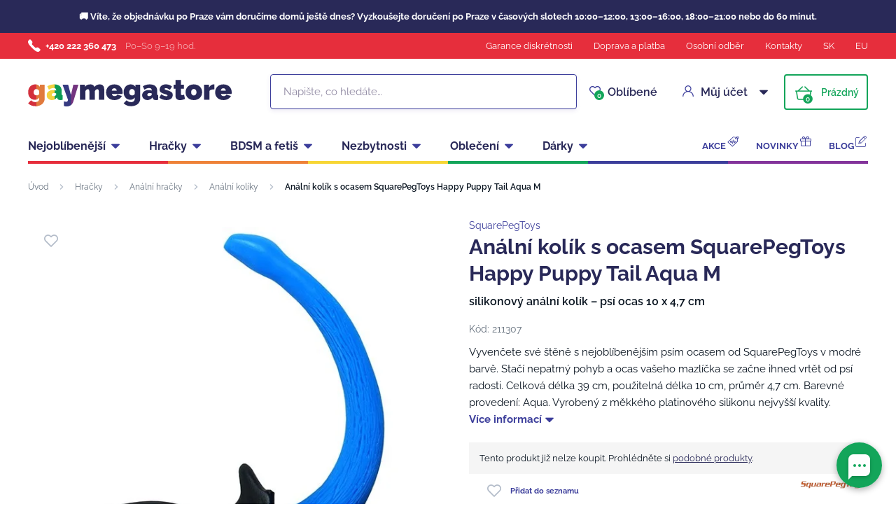

--- FILE ---
content_type: text/html; charset=UTF-8
request_url: https://www.gaymegastore.cz/analni-kolik-s-ocasem-squarepegtoys-happy-puppy-tail-aqua-m/
body_size: 24033
content:
<!DOCTYPE html>
<html lang="cs" class="no-js">
    <head>
        <meta http-equiv="Content-Type" content="text/html; charset=utf-8">
        <meta name="viewport" content="width=device-width, initial-scale=1, shrink-to-fit=no, minimum-scale=1">
        <meta name="description" content="Diskrétní gay sexshop ✅ Doručení do 60 minut po Praze, 24 hodin celá ČR ✅ 6000+ výdejních míst ✅ Vše skladem ✅ Největší výběr erotických hraček pro gaye!">
        <meta name="format-detection" content="telephone=no">
        <meta http-equiv="X-UA-Compatible" content="IE=11" />
                                <link rel="alternate" hreflang="cs" href="https://www.gaymegastore.cz/analni-kolik-s-ocasem-squarepegtoys-happy-puppy-tail-aqua-m/" />
            <link rel="alternate" hreflang="sk" href="https://www.gaymegastore.sk/analny-kolik-s-chvostom-squarepegtoys-happy-puppy-tail-aqua-m/" />
            <link rel="alternate" hreflang="en" href="https://www.gaymegastore.eu/squarepegtoys-happy-puppy-tail-plug-aqua-m/" />
    
            
                            <link rel="apple-touch-icon" sizes="180x180" href="/gayMegaStore-favicons/apple-touch-icon.png">
            <link rel="icon" type="image/png" sizes="32x32" href="/gayMegaStore-favicons/favicon-32x32.png">
            <link rel="icon" type="image/png" sizes="16x16" href="/gayMegaStore-favicons/favicon-16x16.png">
            <link rel="manifest" href="/gayMegaStore-favicons/site.webmanifest" crossorigin="use-credentials">
            <meta name="msapplication-TileColor" content="#e62e3c">
            <meta name="theme-color" content="#ffffff">
            <style type="text/css">@font-face {font-family:Raleway;font-style:normal;font-weight:400;src:url(/cf-fonts/s/raleway/5.0.16/latin-ext/400/normal.woff2);unicode-range:U+0100-02AF,U+0304,U+0308,U+0329,U+1E00-1E9F,U+1EF2-1EFF,U+2020,U+20A0-20AB,U+20AD-20CF,U+2113,U+2C60-2C7F,U+A720-A7FF;font-display:swap;}@font-face {font-family:Raleway;font-style:normal;font-weight:400;src:url(/cf-fonts/s/raleway/5.0.16/cyrillic/400/normal.woff2);unicode-range:U+0301,U+0400-045F,U+0490-0491,U+04B0-04B1,U+2116;font-display:swap;}@font-face {font-family:Raleway;font-style:normal;font-weight:400;src:url(/cf-fonts/s/raleway/5.0.16/cyrillic-ext/400/normal.woff2);unicode-range:U+0460-052F,U+1C80-1C88,U+20B4,U+2DE0-2DFF,U+A640-A69F,U+FE2E-FE2F;font-display:swap;}@font-face {font-family:Raleway;font-style:normal;font-weight:400;src:url(/cf-fonts/s/raleway/5.0.16/vietnamese/400/normal.woff2);unicode-range:U+0102-0103,U+0110-0111,U+0128-0129,U+0168-0169,U+01A0-01A1,U+01AF-01B0,U+0300-0301,U+0303-0304,U+0308-0309,U+0323,U+0329,U+1EA0-1EF9,U+20AB;font-display:swap;}@font-face {font-family:Raleway;font-style:normal;font-weight:400;src:url(/cf-fonts/s/raleway/5.0.16/latin/400/normal.woff2);unicode-range:U+0000-00FF,U+0131,U+0152-0153,U+02BB-02BC,U+02C6,U+02DA,U+02DC,U+0304,U+0308,U+0329,U+2000-206F,U+2074,U+20AC,U+2122,U+2191,U+2193,U+2212,U+2215,U+FEFF,U+FFFD;font-display:swap;}@font-face {font-family:Raleway;font-style:normal;font-weight:600;src:url(/cf-fonts/s/raleway/5.0.16/vietnamese/600/normal.woff2);unicode-range:U+0102-0103,U+0110-0111,U+0128-0129,U+0168-0169,U+01A0-01A1,U+01AF-01B0,U+0300-0301,U+0303-0304,U+0308-0309,U+0323,U+0329,U+1EA0-1EF9,U+20AB;font-display:swap;}@font-face {font-family:Raleway;font-style:normal;font-weight:600;src:url(/cf-fonts/s/raleway/5.0.16/cyrillic-ext/600/normal.woff2);unicode-range:U+0460-052F,U+1C80-1C88,U+20B4,U+2DE0-2DFF,U+A640-A69F,U+FE2E-FE2F;font-display:swap;}@font-face {font-family:Raleway;font-style:normal;font-weight:600;src:url(/cf-fonts/s/raleway/5.0.16/latin/600/normal.woff2);unicode-range:U+0000-00FF,U+0131,U+0152-0153,U+02BB-02BC,U+02C6,U+02DA,U+02DC,U+0304,U+0308,U+0329,U+2000-206F,U+2074,U+20AC,U+2122,U+2191,U+2193,U+2212,U+2215,U+FEFF,U+FFFD;font-display:swap;}@font-face {font-family:Raleway;font-style:normal;font-weight:600;src:url(/cf-fonts/s/raleway/5.0.16/latin-ext/600/normal.woff2);unicode-range:U+0100-02AF,U+0304,U+0308,U+0329,U+1E00-1E9F,U+1EF2-1EFF,U+2020,U+20A0-20AB,U+20AD-20CF,U+2113,U+2C60-2C7F,U+A720-A7FF;font-display:swap;}@font-face {font-family:Raleway;font-style:normal;font-weight:600;src:url(/cf-fonts/s/raleway/5.0.16/cyrillic/600/normal.woff2);unicode-range:U+0301,U+0400-045F,U+0490-0491,U+04B0-04B1,U+2116;font-display:swap;}@font-face {font-family:Raleway;font-style:normal;font-weight:700;src:url(/cf-fonts/s/raleway/5.0.16/cyrillic/700/normal.woff2);unicode-range:U+0301,U+0400-045F,U+0490-0491,U+04B0-04B1,U+2116;font-display:swap;}@font-face {font-family:Raleway;font-style:normal;font-weight:700;src:url(/cf-fonts/s/raleway/5.0.16/vietnamese/700/normal.woff2);unicode-range:U+0102-0103,U+0110-0111,U+0128-0129,U+0168-0169,U+01A0-01A1,U+01AF-01B0,U+0300-0301,U+0303-0304,U+0308-0309,U+0323,U+0329,U+1EA0-1EF9,U+20AB;font-display:swap;}@font-face {font-family:Raleway;font-style:normal;font-weight:700;src:url(/cf-fonts/s/raleway/5.0.16/latin-ext/700/normal.woff2);unicode-range:U+0100-02AF,U+0304,U+0308,U+0329,U+1E00-1E9F,U+1EF2-1EFF,U+2020,U+20A0-20AB,U+20AD-20CF,U+2113,U+2C60-2C7F,U+A720-A7FF;font-display:swap;}@font-face {font-family:Raleway;font-style:normal;font-weight:700;src:url(/cf-fonts/s/raleway/5.0.16/latin/700/normal.woff2);unicode-range:U+0000-00FF,U+0131,U+0152-0153,U+02BB-02BC,U+02C6,U+02DA,U+02DC,U+0304,U+0308,U+0329,U+2000-206F,U+2074,U+20AC,U+2122,U+2191,U+2193,U+2212,U+2215,U+FEFF,U+FFFD;font-display:swap;}@font-face {font-family:Raleway;font-style:normal;font-weight:700;src:url(/cf-fonts/s/raleway/5.0.16/cyrillic-ext/700/normal.woff2);unicode-range:U+0460-052F,U+1C80-1C88,U+20B4,U+2DE0-2DFF,U+A640-A69F,U+FE2E-FE2F;font-display:swap;}</style>
        
            <script>
        currencyCode = 'CZK';
        gtmEnabled = true;
        dataLayer = [{"page":{"type":"product","category":["Hra\u010dky","An\u00e1ln\u00ed hra\u010dky","An\u00e1ln\u00ed kol\u00edky"],"categoryId":["223","227","229"],"categoryLevel":"3"},"user":{"type":"Visitor","state":"Anonymous","ipAddress":"18.226.52.0"},"event":"ec.productDetail","ecommerce":{"currencyCode":"CZK","detail":{"products":[{"id":"5411","name":"An\u00e1ln\u00ed kol\u00edk s ocasem SquarePegToys Happy Puppy Tail Aqua M","catNumber":"211307","price":"1900","tax":"399","priceWithTax":"2299","brand":"SquarePegToys","category":"Hra\u010dky\/An\u00e1ln\u00ed hra\u010dky\/An\u00e1ln\u00ed kol\u00edky","availability":"Skladem"}]}}}];
            </script>
    <!-- Google Tag Manager -->
    <script>(function(w,d,s,l,i){w[l]=w[l]||[];w[l].push({'gtm.start':
                new Date().getTime(),event:'gtm.js'});var f=d.getElementsByTagName(s)[0],
            j=d.createElement(s),dl=l!='dataLayer'?'&l='+l:'';j.async=true;j.src=
            'https://www.googletagmanager.com/gtm.js?id='+i+dl+ '';f.parentNode.insertBefore(j,f);
        })(window,document,'script','dataLayer','GTM-P4XJ79D');</script>
    <!-- End Google Tag Manager -->

        
            <!-- Begin Leadhub Pixel Code -->
    <script>
        (function(w,d,x,n,u,t,p,f,s,o){f='LHInsights';w[n]=w[f]=w[f]||function(n,d){
            (w[f].q=w[f].q||[]).push([n,d])};w[f].l=1*new Date();w[f].p=p;s=d.createElement(x);
            s.async=1;s.src=u+'?t='+t+(p?'&p='+p:'');o=d.getElementsByTagName(x)[0];o.parentNode.insertBefore(s,o)
        })(window,document,'script','lhi','//www.lhinsights.com/agent.js','wMfwyWjjQmKXQ1N');

        lhi('pageview');
    </script>
    <!-- End Leadhub Pixel Code -->


                <link rel="stylesheet" href="https://www.sexshop51.cz/build/frontend-style-gaymegastore.d8104687.css">
                <link rel="stylesheet" href="https://www.sexshop51.cz/build/frontend-print-style-gaymegastore.da97b01a.css">

        
        <title>    Anální kolík s ocasem SquarePegToys Happy Puppy Tail Aqua M
 | Gaymegastore</title>
    </head>

    <body class="web" id="js-top" data-is-customer-logged="0">
            <!-- Google Tag Manager (noscript) -->
    <noscript><iframe src="https://www.googletagmanager.com/ns.html?id=GTM-P4XJ79D"
                      height="0" width="0" style="display:none;visibility:hidden"></iframe></noscript>
    <!-- End Google Tag Manager (noscript) -->

        
        

                    <div class="web__in">
        <div class="web__header">
                            
            
        
    <header class="header js-sticky-menu ">
            <div class="web__line web__line--notification sticky-hidden">
        <div class="web__container">
            <div class="box-notification-bar">
                🚚 Víte, že objednávku po Praze vám doručíme domů ještě dnes? Vyzkoušejte doručení po Praze v časových slotech 10:00&ndash;12:00, 13:00&ndash;16:00, 18:00&ndash;21:00 nebo do 60 minut.
            </div>
        </div>
    </div>

        <div class="web__line web__line--header-info sticky-hidden">
            <div class="web__container">
                <div class="header__top">
                    <div class="header__top__left">
                                                    <div class="contact-us">
                                                                    <span class="contact-us__phone-icon">
                                        <i class="svg svg-phone"></i>
                                    </span>
                                                                <span class="contact-us__info">
                                                                            <a class="contact-us__phone-text" href="tel:+420 222 360 473">+420 222 360 473</a>
                                                                                                                <span class="contact-us__days">
                                            Po–So 9–19 hod.
                                        </span>
                                                                    </span>
                            </div>
                                            </div>

                    <div class="header__top__right">
                        <ul class="menu">
            <li class="menu__item">
                                                    <a class="menu__item__link" href="https://www.gaymegastore.cz/diskretni-nakup/">Garance diskrétnosti</a>
        </li>
            <li class="menu__item">
                                                    <a class="menu__item__link" href="https://www.gaymegastore.cz/doprava-a-platba/">Doprava a platba</a>
        </li>
            <li class="menu__item">
                                                    <a class="menu__item__link" href="https://www.gaymegastore.cz/osobni-odber-zbozi/">Osobní odběr</a>
        </li>
            <li class="menu__item">
                                                    <a class="menu__item__link" href="https://www.gaymegastore.cz/kontakty/">Kontakty</a>
        </li>
            <li class="menu__item">
                                                    <a class="menu__item__link" href="https://www.gaymegastore.sk/">SK</a>
        </li>
            <li class="menu__item">
                                                    <a class="menu__item__link" href="https://www.gaymegastore.eu/">EU</a>
        </li>
    </ul>

                                            </div>
                </div>
            </div>
        </div>

        <div class="web__line web__line--header">
            <div class="web__container">
                <div class="header__middle">
                    <div class="header__logo">
                                                    <a class="logo" href="https://www.gaymegastore.cz/">
                                                                    <img src="https://www.sexshop51.cz/public/frontend/images/logo-gaymegastore.svg" alt="Gaymegastore">
                                                            </a>
                                            </div>

                    <div class="header__search">
                        <div class="search" id="js-search-autocomplete">
    <form action="https://www.gaymegastore.cz/hledani" method="get">
        <div class="search__form">
            <div class="search__form__input">
                <i class="svg svg-search search__form__input__icon"></i>
                <input
                    type="text"
                    name="q"
                    value=""
                    class="input search__input js-responsive-placeholder"
                    id="js-search-autocomplete-input"
                    autocomplete="off"
                    data-autocomplete-url="https://www.gaymegastore.cz/search/autocomplete/"
                    data-change-placeholder-ranges-px="0-768"
                    data-change-placeholder-long-text="Napište, co hledáte…"
                    data-change-placeholder-short-text="Hledat"
                />
                <i class="svg svg-remove search__form__input__close js-search-autocomplete-close"></i>
            </div>
        </div>
        <div id="js-search-autocomplete-results"></div>
    </form>
</div>

                    </div>

                    <div class="header__info">
                                                <div id="js-wishlist-header-element" class="header__info__item" data-refresh-url="https://www.gaymegastore.cz/wishlist/total-products-count/">
                                                        <a class="box-dropdown__link display-none-tablet js-wishlist-container" href="https://www.gaymegastore.cz/wishlist/detail/0/" data-url="https://www.gaymegastore.cz/login/form?showRegistrationButton=1">
                                <span class="box-dropdown__link__icon">
                                    <i class="svg svg-heart"></i>
                                    <span class="box-dropdown__link__count js-wishlist-total-products-count">0</span>
                                </span>
                                Oblíbené
                            </a>
                            <div class="header__mobile-button">
                                <a class="header__mobile-button__in js-wishlist-container" href="https://www.gaymegastore.cz/wishlist/detail/0/" data-url="https://www.gaymegastore.cz/login/form?showRegistrationButton=1">
                                    <i class="svg svg-heart"></i>
                                    <span class="header__mobile-button__in__info">
                                        <span class="js-wishlist-total-products-count">0</span>
                                    </span>
                                </a>            
                            </div>
                        </div>
                        <div class="header__info__item">
                            <div class="box-dropdown display-none-tablet">
                                <div class="js-hover-intent js-login-link-desktop">
                                    <div class="box-dropdown__select">
                                        <i class="svg svg-user box-dropdown__select__icon"></i>
                                                                                    Můj účet
                                                                                <i class="box-dropdown__select__arrow box-dropdown__select__arrow--up svg svg-arrow"></i>
                                        <i class="box-dropdown__select__arrow box-dropdown__select__arrow--down svg svg-arrow"></i>
                                    </div>
                                                                            <div class="box-dropdown__options">
                                            <div class="box-login">
    <div class="box-login__block box-login__block--advantages">
        <p class="box-login__title">Nový zákazník?</p>
        <div class="box-login__button-registration">
            <a href="https://www.gaymegastore.cz/registrace/" class="btn js-registration-link-desktop">
                Vytvořit nový účet
            </a>
        </div>
        <ul class="list-simple list-simple--with-icon">
                            <li class="list-simple__item">
                    <i class="list-simple__item__icon svg svg-discount-2"></i>
                    <p class="list-simple__item__text">Zvýhodněné ceny dopravy</p>
                </li>
                        <li class="list-simple__item">
                <i class="list-simple__item__icon svg svg-gestures"></i>
                <p class="list-simple__item__text">Rychlé nákupy bez vyplňování údajů</p>
            </li>
            <li class="list-simple__item">
                <i class="list-simple__item__icon svg svg-star-2"></i>
                <p class="list-simple__item__text">Vaše nejčastěji objednávané produkty</p>
            </li>
            <li class="list-simple__item">
                <i class="list-simple__item__icon svg svg-online-store"></i>
                <p class="list-simple__item__text">Prioritní expedice objednávek</p>
            </li>
            <li class="list-simple__item">
                <i class="list-simple__item__icon svg svg-precious-stone"></i>
                <p class="list-simple__item__text">VIP zákaznická péče</p>
            </li>
            <li class="list-simple__item">
                <i class="list-simple__item__icon svg svg-rating"></i>
                <p class="list-simple__item__text">Sdílejte své zkušenosti s ostatními v recenzích</p>
            </li>
            <li class="list-simple__item">
                <i class="list-simple__item__icon svg svg-miscellaneous"></i>
                <p class="list-simple__item__text">Přednostní řešení reklamací</p>
            </li>
        </ul>
    </div>
    <div class="box-login__block box-login__block--grey">
                    <form name="front_login_form" method="post" action="/login/check/" class="js-front-login-dropdown" role="form">

            <div class="js-validation-errors-list js-validation-error-list-front_login_form form-error  display-none"><ul class="form-error__list"></ul></div>

    <p class="box-login__title">Přihlaste se</p>
    <div class="display-none in-message in-message--alert js-login-validation-errors"></div>

    <div class="box-login__item">
                <input type="text"  id="front_login_form_email" name="front_login_form[email]" required="required" placeholder="E-mail" class="input" />

    </div>

    <div class="box-login__item box-login__item--extra-gap">
                <input type="password"  id="front_login_form_password" name="front_login_form[password]" required="required" placeholder="Heslo" class="input" />

    </div>

    <div class="box-login__item box-login__item--extra-gap">
        <label class="form-choice">
            <input type="checkbox"  id="front_login_form_rememberMe" name="front_login_form[rememberMe]" class="input-checkbox" value="1" />
            <span>
                <i class="svg svg-ok"></i>
            </span>
            <span class="form-choice__label">
                Zapamatovat
                <i class="svg svg-info in-icon in-icon--info js-tooltip"
                   data-toggle="tooltip" data-placement="right"
                   title="Zapamatujeme si vaše přihlášení na tomto zařízení po dobu 30 dní"
                ></i>
            </span>
        </label>
    </div>

    <div class="box-login__row">
        <div class="box-login__row__item">
                <button type="submit"  id="front_login_form_login" name="front_login_form[login]" class="btn--large btn">Přihlásit se</button>

        </div>

        
        <div class="box-login__row__item box-login__row__item--info">
            <a class="box-login__link" href="https://www.gaymegastore.cz/zapomenute-heslo/">Zapomenuté heslo</a>
        </div>
    </div>
            <input type="hidden"  id="front_login_form__token" name="front_login_form[_token]" class="input" value="ygsNRvKySv7OZzg7Aly5s7h5hP_HtYbI8Rq-YV-SKgA" />
</form>
    

<script type="text/javascript">
            (function () {
                var runJsModel = function () {FpJsFormValidator.addModel({'id':'front_login_form','name':'front_login_form','type':'App\\Form\\Front\\Login\\LoginFormType','invalidMessage':'Tato hodnota není platná.','bubbling':true,'data':[],'transformers':[],'children':{'email':{'id':'front_login_form_email','name':'email','type':'Symfony\\Component\\Form\\Extension\\Core\\Type\\TextType','invalidMessage':'Tato hodnota není platná.','bubbling':false,'data':{'form':{'constraints':{'Symfony\\Component\\Validator\\Constraints\\NotBlank':[{'message':'Vyplňte prosím e-mail','allowNull':false,'normalizer':null,'payload':null}],'Shopsys\\FrameworkBundle\\Form\\Constraints\\Email':[{'message':'Tato hodnota není platnou e-mailovou adresou.','payload':null}]},'groups':['Default']}},'transformers':[],'children':[],'prototype':null},'password':{'id':'front_login_form_password','name':'password','type':'Symfony\\Component\\Form\\Extension\\Core\\Type\\PasswordType','invalidMessage':'Tato hodnota není platná.','bubbling':false,'data':{'form':{'constraints':{'Symfony\\Component\\Validator\\Constraints\\NotBlank':[{'message':'Vyplňte prosím heslo','allowNull':false,'normalizer':null,'payload':null}]},'groups':['Default']}},'transformers':[],'children':[],'prototype':null},'rememberMe':{'id':'front_login_form_rememberMe','name':'rememberMe','type':'Symfony\\Component\\Form\\Extension\\Core\\Type\\CheckboxType','invalidMessage':'Tato hodnota není platná.','bubbling':false,'data':[],'transformers':[{'trueValue':'1','falseValues':[null],'name':'Symfony\\Component\\Form\\Extension\\Core\\DataTransformer\\BooleanToStringTransformer'}],'children':[],'prototype':null}},'prototype':null}, false);};
                if (typeof FpJsFormValidator !== "undefined" ) {
                    runJsModel();
                } else {
                    var addListener = document.addEventListener || document.attachEvent;
                    var removeListener = document.removeEventListener || document.detachEvent;
                    var eventName = document.addEventListener ? "DOMContentLoaded" : "onreadystatechange";
                    addListener.call(document, eventName, function (callee) {
                        removeListener.call(this, eventName, callee, false);
                        runJsModel();
                    }, false);
                }
            })();</script>
    </div>
</div>

                                        </div>
                                                                    </div>
                            </div>
                            <div class="header__mobile-button">
                                <span class="header__mobile-button__in js-responsive-toggle" data-element="js-user-menu" data-hide-on-click-out="true">
                                    <i class="svg svg-user"></i>
                                </span>
                                <div class="header__mobile-button__menu" id="js-user-menu">
                                                                            <a class="header__mobile-button__menu__link js-login-button" href="https://www.gaymegastore.cz/prihlaseni/" data-url="https://www.gaymegastore.cz/login/form">
                                            Přihlásit se
                                        </a>
                                        <a class="header__mobile-button__menu__link" href="https://www.gaymegastore.cz/registrace/">
                                            Registrace
                                        </a>
                                        <div class="box-login box-login--mobile">
                                            <div class="box-login__block box-login__block--advantages">
                                                <p class="box-login__title">Nový zákazník?</p>
                                                <div class="box-login__button-registration">
                                                    <a href="https://www.gaymegastore.cz/registrace/" class="btn js-registration-link-desktop">
                                                        Vytvořit nový účet
                                                    </a>
                                                </div>
                                                <ul class="list-simple list-simple--with-icon">
                                                                                                            <li class="list-simple__item">
                                                            <i class="list-simple__item__icon svg svg-discount-2"></i>
                                                            <p class="list-simple__item__text">Zvýhodněné ceny dopravy</p>
                                                        </li>
                                                                                                        <li class="list-simple__item">
                                                        <i class="list-simple__item__icon svg svg-gestures"></i>
                                                        <p class="list-simple__item__text">Rychlé nákupy bez vyplňování údajů</p>
                                                    </li>
                                                    <li class="list-simple__item">
                                                        <i class="list-simple__item__icon svg svg-star-2"></i>
                                                        <p class="list-simple__item__text">Vaše nejčastěji objednávané produkty</p>
                                                    </li>
                                                    <li class="list-simple__item">
                                                        <i class="list-simple__item__icon svg svg-online-store"></i>
                                                        <p class="list-simple__item__text">Prioritní expedice objednávek</p>
                                                    </li>
                                                    <li class="list-simple__item">
                                                        <i class="list-simple__item__icon svg svg-precious-stone"></i>
                                                        <p class="list-simple__item__text">VIP zákaznická péče</p>
                                                    </li>
                                                    <li class="list-simple__item">
                                                        <i class="list-simple__item__icon svg svg-rating"></i>
                                                        <p class="list-simple__item__text">Sdílejte své zkušenosti s ostatními v recenzích</p>
                                                    </li>
                                                    <li class="list-simple__item">
                                                        <i class="list-simple__item__icon svg svg-miscellaneous"></i>
                                                        <p class="list-simple__item__text">Přednostní řešení reklamací</p>
                                                    </li>
                                                </ul>
                                            </div>
                                        </div>
                                                                    </div>
                            </div>
                        </div>
                        <div class="header__info__item">
                                                                                        <div id="js-cart-box" data-reload-url="https://www.gaymegastore.cz/cart/box/">
    <div class="box-dropdown box-dropdown--secondary display-none-tablet">
        <div class="js-hover-intent" hover-intent-interval="0" hover-intent-timeout="0">
            <a class="box-dropdown__select box-dropdown__select--small-padding" href="https://www.gaymegastore.cz/kosik/">
                <div class="cart">
                    <div class="cart__block">
                        <span class="cart__icon">
                            <i class="svg svg-cart"></i>
                            <span class="cart__icon__count">
                                                                    0
                                                            </span>
                        </span>
                        <div class="cart__info js-cart-info">
                                                            Prázdný
                                                    </div>
                    </div>
                </div>
                            </a>
                                </div>
    </div>
    <div class="header__mobile-button header__mobile-button--cart">
        <a class="header__mobile-button__in" href="https://www.gaymegastore.cz/kosik/">
            <i class="svg svg-cart"></i>
            <span class="header__mobile-button__in__info">
                                    0
                            </span>
        </a>
    </div>
    <span class="js-leadhub-cart-data" data-leadhub-cart-data="{&quot;products&quot;:[]}"></span>
</div>

                                                    </div>
                    </div>

                    <div class="header__mobile">
                        <div class="header__mobile-button header__mobile-button--menu">
                            <span class="header__mobile-button__in js-responsive-toggle js-menu-mobile-button" data-element="js-menu-mobile-content" data-hide-on-click-out="false" data-animation="false">
                                <i class="svg svg-burger-menu header__mobile-button__burger open"></i>
                                <i class="svg svg-burger-close header__mobile-button__burger close"></i>
                                <span class="header__mobile-button__burger-text">Menu</span>
                            </span>
                        </div>
                    </div>
                </div>
            </div>
        </div>

        <div class="web__line web__line--horizontal-menu web__line--with-border-bottom">
            <div class="web__container">
                <div class="header__bottom">
                                                                





<ul class="list-header-categories">
                                <li class="list-header-categories__item js-hover-intent">
        <div class="list-header-categories__select">
            <a class="list-header-categories__select__link" href="https://www.gaymegastore.cz/nejoblibenejsi/">Nejoblíbenější</a>
            <i class="list-header-categories__select__arrow list-header-categories__select__arrow--up svg svg-arrow"></i>
            <i class="list-header-categories__select__arrow list-header-categories__select__arrow--down svg svg-arrow"></i>
        </div>
                <div class="list-header-categories__content">
        <div class="list-header-categories__content__wrap">
                                        <div class="list-header-categories__content__left">
                    <div class="list-header-categories__content__left__top">
                        <ul class="list-menu list-menu--main list-menu--2-columns">
                                                            <li class="list-menu__item list-menu__item--level-1">
        <a class="list-menu__item__link list-menu__item__link--with-underline" href="https://www.gaymegastore.cz/analni-hracky/">
            <div class="list-menu__item__image">
                            <picture>
                        <img  alt="Anální hračky" title="Anální hračky" src="https://www.sexshop51.cz/content/images/category/default/6086.png" loading="lazy" data-src="https://www.sexshop51.cz/content/images/category/default/6086.png" class="image-category" itemprop="image" />        </picture>
    
            </div>
            <p class="list-menu__item__text">Anální hračky</p>
        </a>
    </li>

                                <li class="list-menu__item list-menu__item--level-1">
        <a class="list-menu__item__link list-menu__item__link--with-underline" href="https://www.gaymegastore.cz/erekcni-krouzky-a-natahovace-varlat/">
            <div class="list-menu__item__image">
                            <picture>
                        <img  alt="Erekční kroužky a ball stretchery" title="Erekční kroužky a ball stretchery" src="https://www.sexshop51.cz/content/images/category/default/6088.png" loading="lazy" data-src="https://www.sexshop51.cz/content/images/category/default/6088.png" class="image-category" itemprop="image" />        </picture>
    
            </div>
            <p class="list-menu__item__text">Erekční kroužky a ball stretchery</p>
        </a>
    </li>

                                <li class="list-menu__item list-menu__item--level-1">
        <a class="list-menu__item__link list-menu__item__link--with-underline" href="https://www.gaymegastore.cz/lubrikacni-gely/">
            <div class="list-menu__item__image">
                            <picture>
                        <img  alt="Lubrikační gely" title="Lubrikační gely" src="https://www.sexshop51.cz/content/images/category/default/6089.jpg" loading="lazy" data-src="https://www.sexshop51.cz/content/images/category/default/6089.jpg" class="image-category" itemprop="image" />        </picture>
    
            </div>
            <p class="list-menu__item__text">Lubrikační gely</p>
        </a>
    </li>

                                <li class="list-menu__item list-menu__item--with-border list-menu__item--level-1">
        <a class="list-menu__item__link list-menu__item__link--with-underline" href="https://www.gaymegastore.cz/cistice-kuze/">
            <div class="list-menu__item__image">
                            <picture>
                        <img  alt="Poppers" title="Poppers" src="https://www.sexshop51.cz/content/images/category/default/34548.jpg" loading="lazy" data-src="https://www.sexshop51.cz/content/images/category/default/34548.jpg" class="image-category" itemprop="image" />        </picture>
    
            </div>
            <p class="list-menu__item__text">Poppers</p>
        </a>
    </li>

                            <li class="list-menu__item">
        <a class="list-menu__item__link list-menu__item__link--with-underline" href="https://www.gaymegastore.cz/masturbatory/">
            <div class="list-menu__item__image">
                            <picture>
                        <img  alt="Masturbátory" title="Masturbátory" src="https://www.sexshop51.cz/content/images/category/default/6097.jpg" loading="lazy" data-src="https://www.sexshop51.cz/content/images/category/default/6097.jpg" class="image-category" itemprop="image" />        </picture>
    
            </div>
            <p class="list-menu__item__text">Masturbátory</p>
        </a>
    </li>

                        <li class="list-menu__item">
        <a class="list-menu__item__link list-menu__item__link--with-underline" href="https://www.gaymegastore.cz/kondomy/">
            <div class="list-menu__item__image">
                            <picture>
                        <img  alt="Kondomy" title="Kondomy" src="https://www.sexshop51.cz/content/images/category/default/6100.jpg" loading="lazy" data-src="https://www.sexshop51.cz/content/images/category/default/6100.jpg" class="image-category" itemprop="image" />        </picture>
    
            </div>
            <p class="list-menu__item__text">Kondomy</p>
        </a>
    </li>

                        <li class="list-menu__item">
        <a class="list-menu__item__link list-menu__item__link--with-underline" href="https://www.gaymegastore.cz/spodni-pradlo/">
            <div class="list-menu__item__image">
                            <picture>
                        <img  alt="Spodní prádlo" title="Spodní prádlo" src="https://www.sexshop51.cz/content/images/category/default/6103.jpg" loading="lazy" data-src="https://www.sexshop51.cz/content/images/category/default/6103.jpg" class="image-category" itemprop="image" />        </picture>
    
            </div>
            <p class="list-menu__item__text">Spodní prádlo</p>
        </a>
    </li>

                        <li class="list-menu__item">
        <a class="list-menu__item__link list-menu__item__link--with-underline" href="https://www.gaymegastore.cz/analni-sprchy-a-intimni-hygiena/">
            <div class="list-menu__item__image">
                            <picture>
                        <img  alt="Anální sprchy a intimní hygiena" title="Anální sprchy a intimní hygiena" src="https://www.sexshop51.cz/content/images/category/default/6107.jpg" loading="lazy" data-src="https://www.sexshop51.cz/content/images/category/default/6107.jpg" class="image-category" itemprop="image" />        </picture>
    
            </div>
            <p class="list-menu__item__text">Anální sprchy a intimní hygiena</p>
        </a>
    </li>

                        <li class="list-menu__item">
        <a class="list-menu__item__link list-menu__item__link--with-underline" href="https://www.gaymegastore.cz/navleky-na-penis/">
            <div class="list-menu__item__image">
                            <picture>
                        <img  alt="Návleky na penis" title="Návleky na penis" src="https://www.sexshop51.cz/content/images/category/default/6110.jpg" loading="lazy" data-src="https://www.sexshop51.cz/content/images/category/default/6110.jpg" class="image-category" itemprop="image" />        </picture>
    
            </div>
            <p class="list-menu__item__text">Návleky na penis</p>
        </a>
    </li>

                        <li class="list-menu__item">
        <a class="list-menu__item__link list-menu__item__link--with-underline" href="https://www.gaymegastore.cz/dilatatory-a-penis-plugy/">
            <div class="list-menu__item__image">
                            <picture>
                        <img  alt="Dilatátory a penis plugy" title="Dilatátory a penis plugy" src="https://www.sexshop51.cz/content/images/category/default/6113.jpg" loading="lazy" data-src="https://www.sexshop51.cz/content/images/category/default/6113.jpg" class="image-category" itemprop="image" />        </picture>
    
            </div>
            <p class="list-menu__item__text">Dilatátory a penis plugy</p>
        </a>
    </li>

                        <li class="list-menu__item">
        <a class="list-menu__item__link list-menu__item__link--with-underline" href="https://www.gaymegastore.cz/sukaci-stroje/">
            <div class="list-menu__item__image">
                            <picture>
                        <img  alt="Šukací stroje" title="Šukací stroje" src="https://www.sexshop51.cz/content/images/category/default/6116.jpg" loading="lazy" data-src="https://www.sexshop51.cz/content/images/category/default/6116.jpg" class="image-category" itemprop="image" />        </picture>
    
            </div>
            <p class="list-menu__item__text">Šukací stroje</p>
        </a>
    </li>

                        <li class="list-menu__item">
        <a class="list-menu__item__link list-menu__item__link--with-underline" href="https://www.gaymegastore.cz/vakuove-pumpy-na-penis/">
            <div class="list-menu__item__image">
                            <picture>
                        <img  alt="Vakuové pumpy na penis" title="Vakuové pumpy na penis" src="https://www.sexshop51.cz/content/images/category/default/6119.jpg" loading="lazy" data-src="https://www.sexshop51.cz/content/images/category/default/6119.jpg" class="image-category" itemprop="image" />        </picture>
    
            </div>
            <p class="list-menu__item__text">Vakuové pumpy na penis</p>
        </a>
    </li>

                        <li class="list-menu__item">
        <a class="list-menu__item__link list-menu__item__link--with-underline" href="https://www.gaymegastore.cz/mr-hankey-s-toys/">
            <div class="list-menu__item__image">
                            <picture>
                        <img  alt="Mr. Hankey’s Toys" title="Mr. Hankey’s Toys" src="https://www.sexshop51.cz/content/images/category/default/6122.png" loading="lazy" data-src="https://www.sexshop51.cz/content/images/category/default/6122.png" class="image-category" itemprop="image" />        </picture>
    
            </div>
            <p class="list-menu__item__text">Mr. Hankey’s Toys</p>
        </a>
    </li>

                        <li class="list-menu__item">
        <a class="list-menu__item__link list-menu__item__link--with-underline" href="https://www.gaymegastore.cz/weredog/">
            <div class="list-menu__item__image">
                            <picture>
                        <img  alt="Weredog" title="Weredog" src="https://www.sexshop51.cz/content/images/category/default/6123.png" loading="lazy" data-src="https://www.sexshop51.cz/content/images/category/default/6123.png" class="image-category" itemprop="image" />        </picture>
    
            </div>
            <p class="list-menu__item__text">Weredog</p>
        </a>
    </li>

                        <li class="list-menu__item">
        <a class="list-menu__item__link list-menu__item__link--with-underline" href="https://www.gaymegastore.cz/bondage/">
            <div class="list-menu__item__image">
                            <picture>
                        <img  alt="Bondage" title="Bondage" src="https://www.sexshop51.cz/content/images/category/default/6128.jpg" loading="lazy" data-src="https://www.sexshop51.cz/content/images/category/default/6128.jpg" class="image-category" itemprop="image" />        </picture>
    
            </div>
            <p class="list-menu__item__text">Bondage</p>
        </a>
    </li>

                        <li class="list-menu__item">
        <a class="list-menu__item__link list-menu__item__link--with-underline" href="https://www.gaymegastore.cz/elektrosex-elektrostimulace/">
            <div class="list-menu__item__image">
                            <picture>
                        <img  alt="Elektrosex, elektrostimulace" title="Elektrosex, elektrostimulace" src="https://www.sexshop51.cz/content/images/category/default/6131.jpg" loading="lazy" data-src="https://www.sexshop51.cz/content/images/category/default/6131.jpg" class="image-category" itemprop="image" />        </picture>
    
            </div>
            <p class="list-menu__item__text">Elektrosex, elektrostimulace</p>
        </a>
    </li>

                        <li class="list-menu__item">
        <a class="list-menu__item__link list-menu__item__link--with-underline" href="https://www.gaymegastore.cz/fetis/">
            <div class="list-menu__item__image">
                            <picture>
                        <img  alt="Fetiš" title="Fetiš" src="https://www.sexshop51.cz/content/images/category/default/6134.jpg" loading="lazy" data-src="https://www.sexshop51.cz/content/images/category/default/6134.jpg" class="image-category" itemprop="image" />        </picture>
    
            </div>
            <p class="list-menu__item__text">Fetiš</p>
        </a>
    </li>

                        <li class="list-menu__item">
        <a class="list-menu__item__link list-menu__item__link--with-underline" href="https://www.gaymegastore.cz/postroje-harnessy/">
            <div class="list-menu__item__image">
                            <picture>
                        <img  alt="Postroje, harnessy" title="Postroje, harnessy" src="https://www.sexshop51.cz/content/images/category/default/6137.jpg" loading="lazy" data-src="https://www.sexshop51.cz/content/images/category/default/6137.jpg" class="image-category" itemprop="image" />        </picture>
    
            </div>
            <p class="list-menu__item__text">Postroje, harnessy</p>
        </a>
    </li>

                        <li class="list-menu__item">
        <a class="list-menu__item__link list-menu__item__link--with-underline" href="https://www.gaymegastore.cz/masky-kukly-a-roubiky/">
            <div class="list-menu__item__image">
                            <picture>
                        <img  alt="Masky, kukly a roubíky" title="Masky, kukly a roubíky" src="https://www.sexshop51.cz/content/images/category/default/6144.jpg" loading="lazy" data-src="https://www.sexshop51.cz/content/images/category/default/6144.jpg" class="image-category" itemprop="image" />        </picture>
    
            </div>
            <p class="list-menu__item__text">Masky, kukly a roubíky</p>
        </a>
    </li>

    
                        </ul>
                    </div>

                        <div class="list-header-categories__content__left__bottom">
        <ul class="list-articles-menu">
                            <li class="list-articles-menu__item">
                    <a class="list-articles-menu__item__link" href="https://www.gaymegastore.cz/novinky-2/">Novinky</a>
                </li>
                                        <li class="list-articles-menu__item">
                    <a class="list-articles-menu__item__link" href="https://www.gaymegastore.cz/akce/">Akce</a>
                </li>
                                        <li class="list-articles-menu__item">
                    <a class="list-articles-menu__item__link" href="https://www.gaymegastore.cz/znacky/">Značky</a>
                </li>
                                </ul>
    </div>
                </div>

                

    <div class="list-header-categories__content__right">
        <p class="list-header-categories__content__title">
            Doporučujeme
        </p>
        <ul class="list-top-products">
                                            
                <li class="list-top-products__item">
                    <div class="list-top-products__item__image">
                        <a href="https://www.gaymegastore.cz/realisticke-dildo-lovense-l/">
                                        <picture>
                        <img  alt="Realistické dildo Lovense L" title="Realistické dildo Lovense L" src="https://www.sexshop51.cz/content/images/product/galleryThumbnail/60056.jpg" loading="lazy" data-src="https://www.sexshop51.cz/content/images/product/galleryThumbnail/60056.jpg" class="image-product-galleryThumbnail" itemprop="image" />        </picture>
    
                        </a>
                    </div>
                    <div class="list-top-products__item__content">
                                                                <div class="in-flag in-flag--static in-flag--small">
                            <span class="in-flag__item" style="background-color: #ff007a;">
                    Novinka
                </span>
                                </div>
    
                                                    <a class="list-top-products__item__brand" href="https://www.gaymegastore.cz/lovense/">
                                Lovense
                            </a>
                                                <a class="list-top-products__item__name" href="https://www.gaymegastore.cz/realisticke-dildo-lovense-l/">
                            Realistické dildo Lovense L
                        </a>
                                                    <p class="list-top-products__item__text">
                                dildo s Vac-U-Lock otvorem 21 x 4,5 cm
                            </p>
                        
                                                    <div class="list-top-products__item__prices">
                                <span class="list-top-products__item__prices__new">
                                                                            899,00 Kč
                                                                    </span>
                                                            </div>
                        
                        <div class="list-top-products__item__expedition">
                            
<div class="in-availability">
            <div class="in-availability__info in-availability__info--in-stock">
            <span >
                Skladem 4 ks            </span>
        </div>
        <div class="in-availability__text">
                            Doručíme dnes po Praze nebo zítra po celé ČR
                    </div>
    </div>
                        </div>
                    </div>
                </li>
                                            
                <li class="list-top-products__item">
                    <div class="list-top-products__item__image">
                        <a href="https://www.gaymegastore.cz/multifunkcni-krouzek-toyjoy-hero-4-in-1-twister/">
                                        <picture>
                        <img  alt="Multifunkční kroužek ToyJoy Hero 4-in-1 Twister" title="Multifunkční kroužek ToyJoy Hero 4-in-1 Twister" src="https://www.sexshop51.cz/content/images/product/galleryThumbnail/61074.jpg" loading="lazy" data-src="https://www.sexshop51.cz/content/images/product/galleryThumbnail/61074.jpg" class="image-product-galleryThumbnail" itemprop="image" />        </picture>
    
                        </a>
                    </div>
                    <div class="list-top-products__item__content">
                                                                <div class="in-flag in-flag--static in-flag--small">
                            <span class="in-flag__item" style="background-color: #ff007a;">
                    Novinka
                </span>
                                </div>
    
                                                    <a class="list-top-products__item__brand" href="https://www.gaymegastore.cz/toyjoy/">
                                ToyJoy
                            </a>
                                                <a class="list-top-products__item__name" href="https://www.gaymegastore.cz/multifunkcni-krouzek-toyjoy-hero-4-in-1-twister/">
                            Multifunkční kroužek ToyJoy Hero 4-in-1 Twister
                        </a>
                                                    <p class="list-top-products__item__text">
                                erekční kroužek, natahovač varlat, stopper a masturbátor
                            </p>
                        
                                                    <div class="list-top-products__item__prices">
                                <span class="list-top-products__item__prices__new">
                                                                            289,00 Kč
                                                                    </span>
                                                            </div>
                        
                        <div class="list-top-products__item__expedition">
                            
<div class="in-availability">
                        <div class="in-availability__info in-availability__info--out-of-stock">
                Dočasně nedostupné
            </div>
                        </div>
                        </div>
                    </div>
                </li>
                    </ul>
    </div>
                    </div>
    </div>

    </li>

                            <li class="list-header-categories__item js-hover-intent">
        <div class="list-header-categories__select">
            <a class="list-header-categories__select__link" href="https://www.gaymegastore.cz/hracky/">Hračky</a>
            <i class="list-header-categories__select__arrow list-header-categories__select__arrow--up svg svg-arrow"></i>
            <i class="list-header-categories__select__arrow list-header-categories__select__arrow--down svg svg-arrow"></i>
        </div>
                <div class="list-header-categories__content">
        <div class="list-header-categories__content__wrap">
                                        <ul class="list-menu-categories">
                                        <li class="list-menu-categories__item">
            <a class="list-menu-categories__item__image" href="https://www.gaymegastore.cz/analni-hracky/">
                            <picture>
                        <img  alt="Anální hračky" title="Anální hračky" src="https://www.sexshop51.cz/content/images/category/default/3978.png" loading="lazy" data-src="https://www.sexshop51.cz/content/images/category/default/3978.png" class="image-category" itemprop="image" />        </picture>
    
            </a>
            <div class="list-menu-categories__item__content">
                <h3 class="list-menu-categories__item__title">
                    <a class="list-menu-categories__item__title__link" href="https://www.gaymegastore.cz/analni-hracky/">Anální hračky</a>
                </h3>
                <ul class="list-menu-categories__sub-list">
                                                                    <li class="list-menu-categories__sub-list__item">
                <a class="list-menu-categories__sub-list__item__link" href="https://www.gaymegastore.cz/analni-koliky/">Anální kolíky</a>
            </li>
                                            <li class="list-menu-categories__sub-list__item">
                <a class="list-menu-categories__sub-list__item__link" href="https://www.gaymegastore.cz/analni-dilda/">Anální dilda</a>
            </li>
                                            <li class="list-menu-categories__sub-list__item">
                <a class="list-menu-categories__sub-list__item__link" href="https://www.gaymegastore.cz/nafukovaci-analni-dilda-a-koliky/">Nafukovací anální dilda a kolíky</a>
            </li>
                                            <li class="list-menu-categories__sub-list__item">
                <a class="list-menu-categories__sub-list__item__link" href="https://www.gaymegastore.cz/xxl-analni-dilda-a-koliky/">XXL anální dilda a kolíky</a>
            </li>
                <li class="list-menu-categories__sub-list__item">
            <a class="list-menu-categories__sub-list__item__link" href="https://www.gaymegastore.cz/analni-hracky/">…</a>
        </li>
    
                </ul>
            </div>
        </li>
                    <li class="list-menu-categories__item">
            <a class="list-menu-categories__item__image" href="https://www.gaymegastore.cz/erekcni-krouzky-a-natahovace-varlat/">
                            <picture>
                        <img  alt="Erekční kroužky a natahovače varlat" title="Erekční kroužky a natahovače varlat" src="https://www.sexshop51.cz/content/images/category/default/4431.png" loading="lazy" data-src="https://www.sexshop51.cz/content/images/category/default/4431.png" class="image-category" itemprop="image" />        </picture>
    
            </a>
            <div class="list-menu-categories__item__content">
                <h3 class="list-menu-categories__item__title">
                    <a class="list-menu-categories__item__title__link" href="https://www.gaymegastore.cz/erekcni-krouzky-a-natahovace-varlat/">Erekční kroužky a natahovače varlat</a>
                </h3>
                <ul class="list-menu-categories__sub-list">
                                                                    <li class="list-menu-categories__sub-list__item">
                <a class="list-menu-categories__sub-list__item__link" href="https://www.gaymegastore.cz/erekcni-krouzky-se-stimulaci-varlat/">Erekční kroužky se stimulací varlat</a>
            </li>
                                            <li class="list-menu-categories__sub-list__item">
                <a class="list-menu-categories__sub-list__item__link" href="https://www.gaymegastore.cz/elasticke-erekcni-krouzky/">Elastické erekční kroužky</a>
            </li>
                                            <li class="list-menu-categories__sub-list__item">
                <a class="list-menu-categories__sub-list__item__link" href="https://www.gaymegastore.cz/natahovace-varlat-ball-stretchery/">Natahovače varlat, ball stretchery</a>
            </li>
                <li class="list-menu-categories__sub-list__item">
            <a class="list-menu-categories__sub-list__item__link" href="https://www.gaymegastore.cz/erekcni-krouzky-a-natahovace-varlat/">…</a>
        </li>
    
                </ul>
            </div>
        </li>
                    <li class="list-menu-categories__item">
            <a class="list-menu-categories__item__image" href="https://www.gaymegastore.cz/masturbatory/">
                            <picture>
                        <img  alt="Masturbátory" title="Masturbátory" src="https://www.sexshop51.cz/content/images/category/default/4439.jpg" loading="lazy" data-src="https://www.sexshop51.cz/content/images/category/default/4439.jpg" class="image-category" itemprop="image" />        </picture>
    
            </a>
            <div class="list-menu-categories__item__content">
                <h3 class="list-menu-categories__item__title">
                    <a class="list-menu-categories__item__title__link" href="https://www.gaymegastore.cz/masturbatory/">Masturbátory</a>
                </h3>
                <ul class="list-menu-categories__sub-list">
                                                                    <li class="list-menu-categories__sub-list__item">
                <a class="list-menu-categories__sub-list__item__link" href="https://www.gaymegastore.cz/automaticke-masturbatory/">Automatické masturbátory</a>
            </li>
                                            <li class="list-menu-categories__sub-list__item">
                <a class="list-menu-categories__sub-list__item__link" href="https://www.gaymegastore.cz/vibracni-masturbatory/">Vibrační masturbátory</a>
            </li>
                                            <li class="list-menu-categories__sub-list__item">
                <a class="list-menu-categories__sub-list__item__link" href="https://www.gaymegastore.cz/umele-analy/">Umělé anály</a>
            </li>
                                            <li class="list-menu-categories__sub-list__item">
                <a class="list-menu-categories__sub-list__item__link" href="https://www.gaymegastore.cz/fleshjack-fleshlight/">Fleshjack, Fleshlight</a>
            </li>
                <li class="list-menu-categories__sub-list__item">
            <a class="list-menu-categories__sub-list__item__link" href="https://www.gaymegastore.cz/masturbatory/">…</a>
        </li>
    
                </ul>
            </div>
        </li>
                    <li class="list-menu-categories__item">
            <a class="list-menu-categories__item__image" href="https://www.gaymegastore.cz/vac-u-lock-a-hung-system/">
                            <picture>
                        <img  alt="Vac-U-Lock a HUNG systém" title="Vac-U-Lock a HUNG systém" src="https://www.sexshop51.cz/content/images/category/default/4465.png" loading="lazy" data-src="https://www.sexshop51.cz/content/images/category/default/4465.png" class="image-category" itemprop="image" />        </picture>
    
            </a>
            <div class="list-menu-categories__item__content">
                <h3 class="list-menu-categories__item__title">
                    <a class="list-menu-categories__item__title__link" href="https://www.gaymegastore.cz/vac-u-lock-a-hung-system/">Vac-U-Lock a HUNG systém</a>
                </h3>
                <ul class="list-menu-categories__sub-list">
                                                                    <li class="list-menu-categories__sub-list__item">
                <a class="list-menu-categories__sub-list__item__link" href="https://www.gaymegastore.cz/dilda-a-analni-koliky/">Dilda a anální kolíky</a>
            </li>
                                            <li class="list-menu-categories__sub-list__item">
                <a class="list-menu-categories__sub-list__item__link" href="https://www.gaymegastore.cz/postroje-a-strap-on-harnessy/">Postroje a strap-on harnessy</a>
            </li>
                <li class="list-menu-categories__sub-list__item">
            <a class="list-menu-categories__sub-list__item__link" href="https://www.gaymegastore.cz/vac-u-lock-a-hung-system/">…</a>
        </li>
    
                </ul>
            </div>
        </li>
                    <li class="list-menu-categories__item">
            <a class="list-menu-categories__item__image" href="https://www.gaymegastore.cz/sukaci-stroje/">
                            <picture>
                        <img  alt="Šukací stroje" title="Šukací stroje" src="https://www.sexshop51.cz/content/images/category/default/3985.jpg" loading="lazy" data-src="https://www.sexshop51.cz/content/images/category/default/3985.jpg" class="image-category" itemprop="image" />        </picture>
    
            </a>
            <div class="list-menu-categories__item__content">
                <h3 class="list-menu-categories__item__title">
                    <a class="list-menu-categories__item__title__link" href="https://www.gaymegastore.cz/sukaci-stroje/">Šukací stroje</a>
                </h3>
                <ul class="list-menu-categories__sub-list">
                                                                    <li class="list-menu-categories__sub-list__item">
                <a class="list-menu-categories__sub-list__item__link" href="https://www.gaymegastore.cz/prislusenstvi-pro-sukaci-stroje/">Příslušenství pro šukací stroje</a>
            </li>
                <li class="list-menu-categories__sub-list__item">
            <a class="list-menu-categories__sub-list__item__link" href="https://www.gaymegastore.cz/sukaci-stroje/">…</a>
        </li>
    
                </ul>
            </div>
        </li>
                    <li class="list-menu-categories__item">
            <a class="list-menu-categories__item__image" href="https://www.gaymegastore.cz/vakuove-pumpy-na-penis/">
                            <picture>
                        <img  alt="Vakuové pumpy na penis" title="Vakuové pumpy na penis" src="https://www.sexshop51.cz/content/images/category/default/4436.jpg" loading="lazy" data-src="https://www.sexshop51.cz/content/images/category/default/4436.jpg" class="image-category" itemprop="image" />        </picture>
    
            </a>
            <div class="list-menu-categories__item__content">
                <h3 class="list-menu-categories__item__title">
                    <a class="list-menu-categories__item__title__link" href="https://www.gaymegastore.cz/vakuove-pumpy-na-penis/">Vakuové pumpy na penis</a>
                </h3>
                <ul class="list-menu-categories__sub-list">
                        
                </ul>
            </div>
        </li>
                    <li class="list-menu-categories__item">
            <a class="list-menu-categories__item__image" href="https://www.gaymegastore.cz/navleky-na-penis/">
                            <picture>
                        <img  alt="Návleky na penis" title="Návleky na penis" src="https://www.sexshop51.cz/content/images/category/default/4466.jpg" loading="lazy" data-src="https://www.sexshop51.cz/content/images/category/default/4466.jpg" class="image-category" itemprop="image" />        </picture>
    
            </a>
            <div class="list-menu-categories__item__content">
                <h3 class="list-menu-categories__item__title">
                    <a class="list-menu-categories__item__title__link" href="https://www.gaymegastore.cz/navleky-na-penis/">Návleky na penis</a>
                </h3>
                <ul class="list-menu-categories__sub-list">
                        
                </ul>
            </div>
        </li>
                    <li class="list-menu-categories__item">
            <a class="list-menu-categories__item__image" href="https://www.gaymegastore.cz/dilatatory-a-penis-plugy/">
                            <picture>
                        <img  alt="Dilatátory a penis plugy" title="Dilatátory a penis plugy" src="https://www.sexshop51.cz/content/images/category/default/4483.jpg" loading="lazy" data-src="https://www.sexshop51.cz/content/images/category/default/4483.jpg" class="image-category" itemprop="image" />        </picture>
    
            </a>
            <div class="list-menu-categories__item__content">
                <h3 class="list-menu-categories__item__title">
                    <a class="list-menu-categories__item__title__link" href="https://www.gaymegastore.cz/dilatatory-a-penis-plugy/">Dilatátory a penis plugy</a>
                </h3>
                <ul class="list-menu-categories__sub-list">
                        
                </ul>
            </div>
        </li>
                    <li class="list-menu-categories__item">
            <a class="list-menu-categories__item__image" href="https://www.gaymegastore.cz/stimulace-bradavek-nipple-play/">
                            <picture>
                        <img  alt="Stimulace bradavek, nipple play" title="Stimulace bradavek, nipple play" src="https://www.sexshop51.cz/content/images/category/default/4469.jpg" loading="lazy" data-src="https://www.sexshop51.cz/content/images/category/default/4469.jpg" class="image-category" itemprop="image" />        </picture>
    
            </a>
            <div class="list-menu-categories__item__content">
                <h3 class="list-menu-categories__item__title">
                    <a class="list-menu-categories__item__title__link" href="https://www.gaymegastore.cz/stimulace-bradavek-nipple-play/">Stimulace bradavek, nipple play</a>
                </h3>
                <ul class="list-menu-categories__sub-list">
                        
                </ul>
            </div>
        </li>
                    <li class="list-menu-categories__item">
            <a class="list-menu-categories__item__image" href="https://www.gaymegastore.cz/elektrosex-elektrostimulace/">
                            <picture>
                        <img  alt="Elektrosex, elektrostimulace" title="Elektrosex, elektrostimulace" src="https://www.sexshop51.cz/content/images/category/default/4452.jpg" loading="lazy" data-src="https://www.sexshop51.cz/content/images/category/default/4452.jpg" class="image-category" itemprop="image" />        </picture>
    
            </a>
            <div class="list-menu-categories__item__content">
                <h3 class="list-menu-categories__item__title">
                    <a class="list-menu-categories__item__title__link" href="https://www.gaymegastore.cz/elektrosex-elektrostimulace/">Elektrosex, elektrostimulace</a>
                </h3>
                <ul class="list-menu-categories__sub-list">
                        
                </ul>
            </div>
        </li>
                    <li class="list-menu-categories__item">
            <a class="list-menu-categories__item__image" href="https://www.gaymegastore.cz/sady-erotickych-hracek/">
                            <picture>
                        <img  alt="Sady erotických hraček" title="Sady erotických hraček" src="https://www.sexshop51.cz/content/images/category/default/4473.png" loading="lazy" data-src="https://www.sexshop51.cz/content/images/category/default/4473.png" class="image-category" itemprop="image" />        </picture>
    
            </a>
            <div class="list-menu-categories__item__content">
                <h3 class="list-menu-categories__item__title">
                    <a class="list-menu-categories__item__title__link" href="https://www.gaymegastore.cz/sady-erotickych-hracek/">Sady erotických hraček</a>
                </h3>
                <ul class="list-menu-categories__sub-list">
                        
                </ul>
            </div>
        </li>
                    <li class="list-menu-categories__item">
            <a class="list-menu-categories__item__image" href="https://www.gaymegastore.cz/masazni-hlavice/">
                            <picture>
                        <img  alt="Masážní hlavice" title="Masážní hlavice" src="https://www.sexshop51.cz/content/images/category/default/4425.jpg" loading="lazy" data-src="https://www.sexshop51.cz/content/images/category/default/4425.jpg" class="image-category" itemprop="image" />        </picture>
    
            </a>
            <div class="list-menu-categories__item__content">
                <h3 class="list-menu-categories__item__title">
                    <a class="list-menu-categories__item__title__link" href="https://www.gaymegastore.cz/masazni-hlavice/">Masážní hlavice</a>
                </h3>
                <ul class="list-menu-categories__sub-list">
                        
                </ul>
            </div>
        </li>
                    <li class="list-menu-categories__item">
            <a class="list-menu-categories__item__image" href="https://www.gaymegastore.cz/zvetseni-penisu/">
                            <picture>
                        <img  alt="Zvětšení penisu" title="Zvětšení penisu" src="https://www.sexshop51.cz/content/images/category/default/3972.jpg" loading="lazy" data-src="https://www.sexshop51.cz/content/images/category/default/3972.jpg" class="image-category" itemprop="image" />        </picture>
    
            </a>
            <div class="list-menu-categories__item__content">
                <h3 class="list-menu-categories__item__title">
                    <a class="list-menu-categories__item__title__link" href="https://www.gaymegastore.cz/zvetseni-penisu/">Zvětšení penisu</a>
                </h3>
                <ul class="list-menu-categories__sub-list">
                        
                </ul>
            </div>
        </li>
                    <li class="list-menu-categories__item">
            <a class="list-menu-categories__item__image" href="https://www.gaymegastore.cz/gay-porno-dvd-filmy-3/">
                            <picture>
                        <img  alt="Gay porno DVD filmy" title="Gay porno DVD filmy" src="https://www.sexshop51.cz/content/images/category/default/10519.jpg" loading="lazy" data-src="https://www.sexshop51.cz/content/images/category/default/10519.jpg" class="image-category" itemprop="image" />        </picture>
    
            </a>
            <div class="list-menu-categories__item__content">
                <h3 class="list-menu-categories__item__title">
                    <a class="list-menu-categories__item__title__link" href="https://www.gaymegastore.cz/gay-porno-dvd-filmy-3/">Gay porno DVD filmy</a>
                </h3>
                <ul class="list-menu-categories__sub-list">
                        
                </ul>
            </div>
        </li>
                    <li class="list-menu-categories__item">
            <a class="list-menu-categories__item__image" href="https://www.gaymegastore.cz/pece-o-pomucky-2/">
                            <picture>
                        <img  alt="Péče o pomůcky" title="Péče o pomůcky" src="https://www.sexshop51.cz/content/images/category/default/4486.jpg" loading="lazy" data-src="https://www.sexshop51.cz/content/images/category/default/4486.jpg" class="image-category" itemprop="image" />        </picture>
    
            </a>
            <div class="list-menu-categories__item__content">
                <h3 class="list-menu-categories__item__title">
                    <a class="list-menu-categories__item__title__link" href="https://www.gaymegastore.cz/pece-o-pomucky-2/">Péče o pomůcky</a>
                </h3>
                <ul class="list-menu-categories__sub-list">
                        
                </ul>
            </div>
        </li>
    
                </ul>
                    </div>
    </div>

    </li>

                            <li class="list-header-categories__item js-hover-intent">
        <div class="list-header-categories__select">
            <a class="list-header-categories__select__link" href="https://www.gaymegastore.cz/bdsm-a-fetis/">BDSM a fetiš</a>
            <i class="list-header-categories__select__arrow list-header-categories__select__arrow--up svg svg-arrow"></i>
            <i class="list-header-categories__select__arrow list-header-categories__select__arrow--down svg svg-arrow"></i>
        </div>
                <div class="list-header-categories__content">
        <div class="list-header-categories__content__wrap">
                                        <ul class="list-menu-categories">
                                        <li class="list-menu-categories__item">
            <a class="list-menu-categories__item__image" href="https://www.gaymegastore.cz/sukaci-stroje/">
                            <picture>
                        <img  alt="Šukací stroje" title="Šukací stroje" src="https://www.sexshop51.cz/content/images/category/default/3987.jpg" loading="lazy" data-src="https://www.sexshop51.cz/content/images/category/default/3987.jpg" class="image-category" itemprop="image" />        </picture>
    
            </a>
            <div class="list-menu-categories__item__content">
                <h3 class="list-menu-categories__item__title">
                    <a class="list-menu-categories__item__title__link" href="https://www.gaymegastore.cz/sukaci-stroje/">Šukací stroje</a>
                </h3>
                <ul class="list-menu-categories__sub-list">
                        
                </ul>
            </div>
        </li>
                    <li class="list-menu-categories__item">
            <a class="list-menu-categories__item__image" href="https://www.gaymegastore.cz/klinik-sex/">
                            <picture>
                        <img  alt="Klinik sex" title="Klinik sex" src="https://www.sexshop51.cz/content/images/category/default/4523.jpg" loading="lazy" data-src="https://www.sexshop51.cz/content/images/category/default/4523.jpg" class="image-category" itemprop="image" />        </picture>
    
            </a>
            <div class="list-menu-categories__item__content">
                <h3 class="list-menu-categories__item__title">
                    <a class="list-menu-categories__item__title__link" href="https://www.gaymegastore.cz/klinik-sex/">Klinik sex</a>
                </h3>
                <ul class="list-menu-categories__sub-list">
                        
                </ul>
            </div>
        </li>
                    <li class="list-menu-categories__item">
            <a class="list-menu-categories__item__image" href="https://www.gaymegastore.cz/pasy-cudnosti-klece-na-penis/">
                            <picture>
                        <img  alt="Pásy cudnosti, klece na penis" title="Pásy cudnosti, klece na penis" src="https://www.sexshop51.cz/content/images/category/default/4536.jpg" loading="lazy" data-src="https://www.sexshop51.cz/content/images/category/default/4536.jpg" class="image-category" itemprop="image" />        </picture>
    
            </a>
            <div class="list-menu-categories__item__content">
                <h3 class="list-menu-categories__item__title">
                    <a class="list-menu-categories__item__title__link" href="https://www.gaymegastore.cz/pasy-cudnosti-klece-na-penis/">Pásy cudnosti, klece na penis</a>
                </h3>
                <ul class="list-menu-categories__sub-list">
                        
                </ul>
            </div>
        </li>
                    <li class="list-menu-categories__item">
            <a class="list-menu-categories__item__image" href="https://www.gaymegastore.cz/bondage/">
                            <picture>
                        <img  alt="Bondage" title="Bondage" src="https://www.sexshop51.cz/content/images/category/default/4494.jpg" loading="lazy" data-src="https://www.sexshop51.cz/content/images/category/default/4494.jpg" class="image-category" itemprop="image" />        </picture>
    
            </a>
            <div class="list-menu-categories__item__content">
                <h3 class="list-menu-categories__item__title">
                    <a class="list-menu-categories__item__title__link" href="https://www.gaymegastore.cz/bondage/">Bondage</a>
                </h3>
                <ul class="list-menu-categories__sub-list">
                        
                </ul>
            </div>
        </li>
                    <li class="list-menu-categories__item">
            <a class="list-menu-categories__item__image" href="https://www.gaymegastore.cz/pouta-a-obojky/">
                            <picture>
                        <img  alt="Pouta a obojky" title="Pouta a obojky" src="https://www.sexshop51.cz/content/images/category/default/4008.jpg" loading="lazy" data-src="https://www.sexshop51.cz/content/images/category/default/4008.jpg" class="image-category" itemprop="image" />        </picture>
    
            </a>
            <div class="list-menu-categories__item__content">
                <h3 class="list-menu-categories__item__title">
                    <a class="list-menu-categories__item__title__link" href="https://www.gaymegastore.cz/pouta-a-obojky/">Pouta a obojky</a>
                </h3>
                <ul class="list-menu-categories__sub-list">
                        
                </ul>
            </div>
        </li>
                    <li class="list-menu-categories__item">
            <a class="list-menu-categories__item__image" href="https://www.gaymegastore.cz/dutky-bice-a-placacky-pro-spanking/">
                            <picture>
                        <img  alt="Důtky, biče a plácačky pro spanking" title="Důtky, biče a plácačky pro spanking" src="https://www.sexshop51.cz/content/images/category/default/4500.jpg" loading="lazy" data-src="https://www.sexshop51.cz/content/images/category/default/4500.jpg" class="image-category" itemprop="image" />        </picture>
    
            </a>
            <div class="list-menu-categories__item__content">
                <h3 class="list-menu-categories__item__title">
                    <a class="list-menu-categories__item__title__link" href="https://www.gaymegastore.cz/dutky-bice-a-placacky-pro-spanking/">Důtky, biče a plácačky pro spanking</a>
                </h3>
                <ul class="list-menu-categories__sub-list">
                        
                </ul>
            </div>
        </li>
                    <li class="list-menu-categories__item">
            <a class="list-menu-categories__item__image" href="https://www.gaymegastore.cz/masky-kukly-a-roubiky/">
                            <picture>
                        <img  alt="Masky, kukly a roubíky" title="Masky, kukly a roubíky" src="https://www.sexshop51.cz/content/images/category/default/4532.jpg" loading="lazy" data-src="https://www.sexshop51.cz/content/images/category/default/4532.jpg" class="image-category" itemprop="image" />        </picture>
    
            </a>
            <div class="list-menu-categories__item__content">
                <h3 class="list-menu-categories__item__title">
                    <a class="list-menu-categories__item__title__link" href="https://www.gaymegastore.cz/masky-kukly-a-roubiky/">Masky, kukly a roubíky</a>
                </h3>
                <ul class="list-menu-categories__sub-list">
                                                                    <li class="list-menu-categories__sub-list__item">
                <a class="list-menu-categories__sub-list__item__link" href="https://www.gaymegastore.cz/roubiky/">Roubíky</a>
            </li>
                                            <li class="list-menu-categories__sub-list__item">
                <a class="list-menu-categories__sub-list__item__link" href="https://www.gaymegastore.cz/kukly/">Kukly</a>
            </li>
                <li class="list-menu-categories__sub-list__item">
            <a class="list-menu-categories__sub-list__item__link" href="https://www.gaymegastore.cz/masky-kukly-a-roubiky/">…</a>
        </li>
    
                </ul>
            </div>
        </li>
                    <li class="list-menu-categories__item">
            <a class="list-menu-categories__item__image" href="https://www.gaymegastore.cz/postroje-harnessy/">
                            <picture>
                        <img  alt="Postroje, harnessy" title="Postroje, harnessy" src="https://www.sexshop51.cz/content/images/category/default/4560.jpg" loading="lazy" data-src="https://www.sexshop51.cz/content/images/category/default/4560.jpg" class="image-category" itemprop="image" />        </picture>
    
            </a>
            <div class="list-menu-categories__item__content">
                <h3 class="list-menu-categories__item__title">
                    <a class="list-menu-categories__item__title__link" href="https://www.gaymegastore.cz/postroje-harnessy/">Postroje, harnessy</a>
                </h3>
                <ul class="list-menu-categories__sub-list">
                        
                </ul>
            </div>
        </li>
                    <li class="list-menu-categories__item">
            <a class="list-menu-categories__item__image" href="https://www.gaymegastore.cz/rukavice/">
                            <picture>
                        <img  alt="Rukavice" title="Rukavice" src="https://www.sexshop51.cz/content/images/category/default/4561.jpg" loading="lazy" data-src="https://www.sexshop51.cz/content/images/category/default/4561.jpg" class="image-category" itemprop="image" />        </picture>
    
            </a>
            <div class="list-menu-categories__item__content">
                <h3 class="list-menu-categories__item__title">
                    <a class="list-menu-categories__item__title__link" href="https://www.gaymegastore.cz/rukavice/">Rukavice</a>
                </h3>
                <ul class="list-menu-categories__sub-list">
                        
                </ul>
            </div>
        </li>
                    <li class="list-menu-categories__item">
            <a class="list-menu-categories__item__image" href="https://www.gaymegastore.cz/playroom/">
                            <picture>
                        <img  alt="Playroom" title="Playroom" src="https://www.sexshop51.cz/content/images/category/default/4554.jpg" loading="lazy" data-src="https://www.sexshop51.cz/content/images/category/default/4554.jpg" class="image-category" itemprop="image" />        </picture>
    
            </a>
            <div class="list-menu-categories__item__content">
                <h3 class="list-menu-categories__item__title">
                    <a class="list-menu-categories__item__title__link" href="https://www.gaymegastore.cz/playroom/">Playroom</a>
                </h3>
                <ul class="list-menu-categories__sub-list">
                                                                    <li class="list-menu-categories__sub-list__item">
                <a class="list-menu-categories__sub-list__item__link" href="https://www.gaymegastore.cz/prosteradla-a-povleceni/">Prostěradla a povlečení</a>
            </li>
                <li class="list-menu-categories__sub-list__item">
            <a class="list-menu-categories__sub-list__item__link" href="https://www.gaymegastore.cz/playroom/">…</a>
        </li>
    
                </ul>
            </div>
        </li>
                    <li class="list-menu-categories__item">
            <a class="list-menu-categories__item__image" href="https://www.gaymegastore.cz/elektrosex-elektrostimulace/">
                            <picture>
                        <img  alt="Elektrosex, elektrostimulace" title="Elektrosex, elektrostimulace" src="https://www.sexshop51.cz/content/images/category/default/4446.jpg" loading="lazy" data-src="https://www.sexshop51.cz/content/images/category/default/4446.jpg" class="image-category" itemprop="image" />        </picture>
    
            </a>
            <div class="list-menu-categories__item__content">
                <h3 class="list-menu-categories__item__title">
                    <a class="list-menu-categories__item__title__link" href="https://www.gaymegastore.cz/elektrosex-elektrostimulace/">Elektrosex, elektrostimulace</a>
                </h3>
                <ul class="list-menu-categories__sub-list">
                                                                    <li class="list-menu-categories__sub-list__item">
                <a class="list-menu-categories__sub-list__item__link" href="https://www.gaymegastore.cz/hracky-s-elektrostimulaci/">Hračky s elektrostimulací</a>
            </li>
                                            <li class="list-menu-categories__sub-list__item">
                <a class="list-menu-categories__sub-list__item__link" href="https://www.gaymegastore.cz/elektrody/">Elektrody</a>
            </li>
                                            <li class="list-menu-categories__sub-list__item">
                <a class="list-menu-categories__sub-list__item__link" href="https://www.gaymegastore.cz/sady-pro-elektrostimulaci/">Sady pro elektrostimulaci</a>
            </li>
                                            <li class="list-menu-categories__sub-list__item">
                <a class="list-menu-categories__sub-list__item__link" href="https://www.gaymegastore.cz/zdroje-pro-elektrostimulaci/">Zdroje pro elektrostimulaci</a>
            </li>
                <li class="list-menu-categories__sub-list__item">
            <a class="list-menu-categories__sub-list__item__link" href="https://www.gaymegastore.cz/elektrosex-elektrostimulace/">…</a>
        </li>
    
                </ul>
            </div>
        </li>
                    <li class="list-menu-categories__item">
            <a class="list-menu-categories__item__image" href="https://www.gaymegastore.cz/cbt/">
                            <picture>
                        <img  alt="CBT" title="CBT" src="https://www.sexshop51.cz/content/images/category/default/4491.jpg" loading="lazy" data-src="https://www.sexshop51.cz/content/images/category/default/4491.jpg" class="image-category" itemprop="image" />        </picture>
    
            </a>
            <div class="list-menu-categories__item__content">
                <h3 class="list-menu-categories__item__title">
                    <a class="list-menu-categories__item__title__link" href="https://www.gaymegastore.cz/cbt/">CBT</a>
                </h3>
                <ul class="list-menu-categories__sub-list">
                        
                </ul>
            </div>
        </li>
                    <li class="list-menu-categories__item">
            <a class="list-menu-categories__item__image" href="https://www.gaymegastore.cz/doplnky/">
                            <picture>
                        <img  alt="Doplňky" title="Doplňky" src="https://www.sexshop51.cz/content/images/category/default/4580.jpg" loading="lazy" data-src="https://www.sexshop51.cz/content/images/category/default/4580.jpg" class="image-category" itemprop="image" />        </picture>
    
            </a>
            <div class="list-menu-categories__item__content">
                <h3 class="list-menu-categories__item__title">
                    <a class="list-menu-categories__item__title__link" href="https://www.gaymegastore.cz/doplnky/">Doplňky</a>
                </h3>
                <ul class="list-menu-categories__sub-list">
                        
                </ul>
            </div>
        </li>
                    <li class="list-menu-categories__item">
            <a class="list-menu-categories__item__image" href="https://www.gaymegastore.cz/fetis/">
                            <picture>
                        <img  alt="Fetiš" title="Fetiš" src="https://www.sexshop51.cz/content/images/category/default/4574.jpg" loading="lazy" data-src="https://www.sexshop51.cz/content/images/category/default/4574.jpg" class="image-category" itemprop="image" />        </picture>
    
            </a>
            <div class="list-menu-categories__item__content">
                <h3 class="list-menu-categories__item__title">
                    <a class="list-menu-categories__item__title__link" href="https://www.gaymegastore.cz/fetis/">Fetiš</a>
                </h3>
                <ul class="list-menu-categories__sub-list">
                                                                    <li class="list-menu-categories__sub-list__item">
                <a class="list-menu-categories__sub-list__item__link" href="https://www.gaymegastore.cz/fisting/">Fisting</a>
            </li>
                                            <li class="list-menu-categories__sub-list__item">
                <a class="list-menu-categories__sub-list__item__link" href="https://www.gaymegastore.cz/puppy-play/">Puppy play</a>
            </li>
                                            <li class="list-menu-categories__sub-list__item">
                <a class="list-menu-categories__sub-list__item__link" href="https://www.gaymegastore.cz/watersports-piss/">Watersports, piss</a>
            </li>
                                            <li class="list-menu-categories__sub-list__item">
                <a class="list-menu-categories__sub-list__item__link" href="https://www.gaymegastore.cz/kuze/">Kůže</a>
            </li>
                                            <li class="list-menu-categories__sub-list__item">
                <a class="list-menu-categories__sub-list__item__link" href="https://www.gaymegastore.cz/guma-latex/">Guma, latex</a>
            </li>
                                            <li class="list-menu-categories__sub-list__item">
                <a class="list-menu-categories__sub-list__item__link" href="https://www.gaymegastore.cz/neopren/">Neopren</a>
            </li>
                <li class="list-menu-categories__sub-list__item">
            <a class="list-menu-categories__sub-list__item__link" href="https://www.gaymegastore.cz/fetis/">…</a>
        </li>
    
                </ul>
            </div>
        </li>
                    <li class="list-menu-categories__item">
            <a class="list-menu-categories__item__image" href="https://www.gaymegastore.cz/fetis-obleceni/">
                            <picture>
                        <img  alt="Fetiš oblečení" title="Fetiš oblečení" src="https://www.sexshop51.cz/content/images/category/default/10537.jpg" loading="lazy" data-src="https://www.sexshop51.cz/content/images/category/default/10537.jpg" class="image-category" itemprop="image" />        </picture>
    
            </a>
            <div class="list-menu-categories__item__content">
                <h3 class="list-menu-categories__item__title">
                    <a class="list-menu-categories__item__title__link" href="https://www.gaymegastore.cz/fetis-obleceni/">Fetiš oblečení</a>
                </h3>
                <ul class="list-menu-categories__sub-list">
                        
                </ul>
            </div>
        </li>
    
                </ul>
                    </div>
    </div>

    </li>

                            <li class="list-header-categories__item js-hover-intent">
        <div class="list-header-categories__select">
            <a class="list-header-categories__select__link" href="https://www.gaymegastore.cz/nezbytnosti/">Nezbytnosti</a>
            <i class="list-header-categories__select__arrow list-header-categories__select__arrow--up svg svg-arrow"></i>
            <i class="list-header-categories__select__arrow list-header-categories__select__arrow--down svg svg-arrow"></i>
        </div>
                <div class="list-header-categories__content">
        <div class="list-header-categories__content__wrap">
                                        <ul class="list-menu-categories">
                                        <li class="list-menu-categories__item">
            <a class="list-menu-categories__item__image" href="https://www.gaymegastore.cz/analni-relaxacni-spreje-a-gely/">
                            <picture>
                        <img  alt="Anální relaxační spreje a gely" title="Anální relaxační spreje a gely" src="https://www.sexshop51.cz/content/images/category/default/5282.png" loading="lazy" data-src="https://www.sexshop51.cz/content/images/category/default/5282.png" class="image-category" itemprop="image" />        </picture>
    
            </a>
            <div class="list-menu-categories__item__content">
                <h3 class="list-menu-categories__item__title">
                    <a class="list-menu-categories__item__title__link" href="https://www.gaymegastore.cz/analni-relaxacni-spreje-a-gely/">Anální relaxační spreje a gely</a>
                </h3>
                <ul class="list-menu-categories__sub-list">
                        
                </ul>
            </div>
        </li>
                    <li class="list-menu-categories__item">
            <a class="list-menu-categories__item__image" href="https://www.gaymegastore.cz/lubrikacni-gely/">
                            <picture>
                        <img  alt="Lubrikační gely" title="Lubrikační gely" src="https://www.sexshop51.cz/content/images/category/default/4024.jpg" loading="lazy" data-src="https://www.sexshop51.cz/content/images/category/default/4024.jpg" class="image-category" itemprop="image" />        </picture>
    
            </a>
            <div class="list-menu-categories__item__content">
                <h3 class="list-menu-categories__item__title">
                    <a class="list-menu-categories__item__title__link" href="https://www.gaymegastore.cz/lubrikacni-gely/">Lubrikační gely</a>
                </h3>
                <ul class="list-menu-categories__sub-list">
                                                                    <li class="list-menu-categories__sub-list__item">
                <a class="list-menu-categories__sub-list__item__link" href="https://www.gaymegastore.cz/lubrikacni-gely-na-vodni-bazi/">Lubrikační gely na vodní bázi</a>
            </li>
                                            <li class="list-menu-categories__sub-list__item">
                <a class="list-menu-categories__sub-list__item__link" href="https://www.gaymegastore.cz/lubrikacni-gely-na-fisting/">Lubrikační gely na fisting</a>
            </li>
                                            <li class="list-menu-categories__sub-list__item">
                <a class="list-menu-categories__sub-list__item__link" href="https://www.gaymegastore.cz/silikonove-lubrikacni-gely/">Silikonové lubrikační gely</a>
            </li>
                <li class="list-menu-categories__sub-list__item">
            <a class="list-menu-categories__sub-list__item__link" href="https://www.gaymegastore.cz/lubrikacni-gely/">…</a>
        </li>
    
                </ul>
            </div>
        </li>
                    <li class="list-menu-categories__item">
            <a class="list-menu-categories__item__image" href="https://www.gaymegastore.cz/afrodiziaka/">
                            <picture>
                        <img  alt="Afrodiziaka" title="Afrodiziaka" src="https://www.sexshop51.cz/content/images/category/default/5258.jpg" loading="lazy" data-src="https://www.sexshop51.cz/content/images/category/default/5258.jpg" class="image-category" itemprop="image" />        </picture>
    
            </a>
            <div class="list-menu-categories__item__content">
                <h3 class="list-menu-categories__item__title">
                    <a class="list-menu-categories__item__title__link" href="https://www.gaymegastore.cz/afrodiziaka/">Afrodiziaka</a>
                </h3>
                <ul class="list-menu-categories__sub-list">
                                                                    <li class="list-menu-categories__sub-list__item">
                <a class="list-menu-categories__sub-list__item__link" href="https://www.gaymegastore.cz/podpora-erekce/">Podpora erekce</a>
            </li>
                                            <li class="list-menu-categories__sub-list__item">
                <a class="list-menu-categories__sub-list__item__link" href="https://www.gaymegastore.cz/zvetseni-a-prokrveni-penisu/">Zvětšení a prokrvení penisu</a>
            </li>
                                            <li class="list-menu-categories__sub-list__item">
                <a class="list-menu-categories__sub-list__item__link" href="https://www.gaymegastore.cz/oddaleni-ejakulace-delsi-vydrz/">Oddálení ejakulace, delší výdrž</a>
            </li>
                <li class="list-menu-categories__sub-list__item">
            <a class="list-menu-categories__sub-list__item__link" href="https://www.gaymegastore.cz/afrodiziaka/">…</a>
        </li>
    
                </ul>
            </div>
        </li>
                    <li class="list-menu-categories__item">
            <a class="list-menu-categories__item__image" href="https://www.gaymegastore.cz/kondomy/">
                            <picture>
                        <img  alt="Kondomy" title="Kondomy" src="https://www.sexshop51.cz/content/images/category/default/5248.jpg" loading="lazy" data-src="https://www.sexshop51.cz/content/images/category/default/5248.jpg" class="image-category" itemprop="image" />        </picture>
    
            </a>
            <div class="list-menu-categories__item__content">
                <h3 class="list-menu-categories__item__title">
                    <a class="list-menu-categories__item__title__link" href="https://www.gaymegastore.cz/kondomy/">Kondomy</a>
                </h3>
                <ul class="list-menu-categories__sub-list">
                                                                    <li class="list-menu-categories__sub-list__item">
                <a class="list-menu-categories__sub-list__item__link" href="https://www.gaymegastore.cz/extra-silne-kondomy/">Extra silné kondomy</a>
            </li>
                                            <li class="list-menu-categories__sub-list__item">
                <a class="list-menu-categories__sub-list__item__link" href="https://www.gaymegastore.cz/velka-baleni-kondomu/">Velká balení kondomů</a>
            </li>
                                            <li class="list-menu-categories__sub-list__item">
                <a class="list-menu-categories__sub-list__item__link" href="https://www.gaymegastore.cz/xxl-kondomy/">XXL kondomy</a>
            </li>
                                            <li class="list-menu-categories__sub-list__item">
                <a class="list-menu-categories__sub-list__item__link" href="https://www.gaymegastore.cz/standardni-kondomy/">Standardní kondomy</a>
            </li>
                <li class="list-menu-categories__sub-list__item">
            <a class="list-menu-categories__sub-list__item__link" href="https://www.gaymegastore.cz/kondomy/">…</a>
        </li>
    
                </ul>
            </div>
        </li>
                    <li class="list-menu-categories__item">
            <a class="list-menu-categories__item__image" href="https://www.gaymegastore.cz/analni-sprchy-a-intimni-hygiena/">
                            <picture>
                        <img  alt="Anální sprchy a intimní hygiena" title="Anální sprchy a intimní hygiena" src="https://www.sexshop51.cz/content/images/category/default/5221.jpg" loading="lazy" data-src="https://www.sexshop51.cz/content/images/category/default/5221.jpg" class="image-category" itemprop="image" />        </picture>
    
            </a>
            <div class="list-menu-categories__item__content">
                <h3 class="list-menu-categories__item__title">
                    <a class="list-menu-categories__item__title__link" href="https://www.gaymegastore.cz/analni-sprchy-a-intimni-hygiena/">Anální sprchy a intimní hygiena</a>
                </h3>
                <ul class="list-menu-categories__sub-list">
                        
                </ul>
            </div>
        </li>
                    <li class="list-menu-categories__item">
            <a class="list-menu-categories__item__image" href="https://www.gaymegastore.cz/intimni-kosmetika/">
                            <picture>
                        <img  alt="Intimní kosmetika" title="Intimní kosmetika" src="https://www.sexshop51.cz/content/images/category/default/5269.png" loading="lazy" data-src="https://www.sexshop51.cz/content/images/category/default/5269.png" class="image-category" itemprop="image" />        </picture>
    
            </a>
            <div class="list-menu-categories__item__content">
                <h3 class="list-menu-categories__item__title">
                    <a class="list-menu-categories__item__title__link" href="https://www.gaymegastore.cz/intimni-kosmetika/">Intimní kosmetika</a>
                </h3>
                <ul class="list-menu-categories__sub-list">
                        
                </ul>
            </div>
        </li>
                    <li class="list-menu-categories__item">
            <a class="list-menu-categories__item__image" href="https://www.gaymegastore.cz/eroticke-masaze/">
                            <picture>
                        <img  alt="Erotické masáže" title="Erotické masáže" src="https://www.sexshop51.cz/content/images/category/default/5251.jpg" loading="lazy" data-src="https://www.sexshop51.cz/content/images/category/default/5251.jpg" class="image-category" itemprop="image" />        </picture>
    
            </a>
            <div class="list-menu-categories__item__content">
                <h3 class="list-menu-categories__item__title">
                    <a class="list-menu-categories__item__title__link" href="https://www.gaymegastore.cz/eroticke-masaze/">Erotické masáže</a>
                </h3>
                <ul class="list-menu-categories__sub-list">
                        
                </ul>
            </div>
        </li>
                    <li class="list-menu-categories__item">
            <a class="list-menu-categories__item__image" href="https://www.gaymegastore.cz/cistice-kuze/">
                            <picture>
                        <img  alt="Čističe kůže" title="Čističe kůže" src="https://www.sexshop51.cz/content/images/category/default/34542.jpg" loading="lazy" data-src="https://www.sexshop51.cz/content/images/category/default/34542.jpg" class="image-category" itemprop="image" />        </picture>
    
            </a>
            <div class="list-menu-categories__item__content">
                <h3 class="list-menu-categories__item__title">
                    <a class="list-menu-categories__item__title__link" href="https://www.gaymegastore.cz/cistice-kuze/">Čističe kůže</a>
                </h3>
                <ul class="list-menu-categories__sub-list">
                        
                </ul>
            </div>
        </li>
                    <li class="list-menu-categories__item">
            <a class="list-menu-categories__item__image" href="https://www.gaymegastore.cz/pece-o-pomucky-2/">
                            <picture>
                        <img  alt="Péče o pomůcky" title="Péče o pomůcky" src="https://www.sexshop51.cz/content/images/category/default/4028.png" loading="lazy" data-src="https://www.sexshop51.cz/content/images/category/default/4028.png" class="image-category" itemprop="image" />        </picture>
    
            </a>
            <div class="list-menu-categories__item__content">
                <h3 class="list-menu-categories__item__title">
                    <a class="list-menu-categories__item__title__link" href="https://www.gaymegastore.cz/pece-o-pomucky-2/">Péče o pomůcky</a>
                </h3>
                <ul class="list-menu-categories__sub-list">
                        
                </ul>
            </div>
        </li>
                    <li class="list-menu-categories__item">
            <a class="list-menu-categories__item__image" href="https://www.gaymegastore.cz/baterie-a-nabijecky/">
                            <picture>
                        <img  alt="Baterie a nabíječky" title="Baterie a nabíječky" src="https://www.sexshop51.cz/content/images/category/default/5215.png" loading="lazy" data-src="https://www.sexshop51.cz/content/images/category/default/5215.png" class="image-category" itemprop="image" />        </picture>
    
            </a>
            <div class="list-menu-categories__item__content">
                <h3 class="list-menu-categories__item__title">
                    <a class="list-menu-categories__item__title__link" href="https://www.gaymegastore.cz/baterie-a-nabijecky/">Baterie a nabíječky</a>
                </h3>
                <ul class="list-menu-categories__sub-list">
                        
                </ul>
            </div>
        </li>
                    <li class="list-menu-categories__item">
            <a class="list-menu-categories__item__image" href="https://www.gaymegastore.cz/ostatni/">
                            <picture>
                        <img  alt="Ostatní" title="Ostatní" src="https://www.sexshop51.cz/content/images/category/default/5291.jpg" loading="lazy" data-src="https://www.sexshop51.cz/content/images/category/default/5291.jpg" class="image-category" itemprop="image" />        </picture>
    
            </a>
            <div class="list-menu-categories__item__content">
                <h3 class="list-menu-categories__item__title">
                    <a class="list-menu-categories__item__title__link" href="https://www.gaymegastore.cz/ostatni/">Ostatní</a>
                </h3>
                <ul class="list-menu-categories__sub-list">
                                                                    <li class="list-menu-categories__sub-list__item">
                <a class="list-menu-categories__sub-list__item__link" href="https://www.gaymegastore.cz/duhove-predmety-a-gay-pride/">Duhové předměty a gay pride</a>
            </li>
                                            <li class="list-menu-categories__sub-list__item">
                <a class="list-menu-categories__sub-list__item__link" href="https://www.gaymegastore.cz/parfemy-a-feromony/">Parfémy a feromony</a>
            </li>
                                            <li class="list-menu-categories__sub-list__item">
                <a class="list-menu-categories__sub-list__item__link" href="https://www.gaymegastore.cz/gay-porno-dvd-filmy-3/">Gay porno DVD filmy</a>
            </li>
                <li class="list-menu-categories__sub-list__item">
            <a class="list-menu-categories__sub-list__item__link" href="https://www.gaymegastore.cz/ostatni/">…</a>
        </li>
    
                </ul>
            </div>
        </li>
    
                </ul>
                    </div>
    </div>

    </li>

                            <li class="list-header-categories__item js-hover-intent">
        <div class="list-header-categories__select">
            <a class="list-header-categories__select__link" href="https://www.gaymegastore.cz/obleceni/">Oblečení</a>
            <i class="list-header-categories__select__arrow list-header-categories__select__arrow--up svg svg-arrow"></i>
            <i class="list-header-categories__select__arrow list-header-categories__select__arrow--down svg svg-arrow"></i>
        </div>
                <div class="list-header-categories__content">
        <div class="list-header-categories__content__wrap">
                                        <ul class="list-menu-categories">
                                        <li class="list-menu-categories__item">
            <a class="list-menu-categories__item__image" href="https://www.gaymegastore.cz/spodni-pradlo/">
                            <picture>
                        <img  alt="Spodní prádlo" title="Spodní prádlo" src="https://www.sexshop51.cz/content/images/category/default/5176.jpg" loading="lazy" data-src="https://www.sexshop51.cz/content/images/category/default/5176.jpg" class="image-category" itemprop="image" />        </picture>
    
            </a>
            <div class="list-menu-categories__item__content">
                <h3 class="list-menu-categories__item__title">
                    <a class="list-menu-categories__item__title__link" href="https://www.gaymegastore.cz/spodni-pradlo/">Spodní prádlo</a>
                </h3>
                <ul class="list-menu-categories__sub-list">
                                                                    <li class="list-menu-categories__sub-list__item">
                <a class="list-menu-categories__sub-list__item__link" href="https://www.gaymegastore.cz/slipy/">Slipy</a>
            </li>
                                            <li class="list-menu-categories__sub-list__item">
                <a class="list-menu-categories__sub-list__item__link" href="https://www.gaymegastore.cz/boxerky/">Boxerky</a>
            </li>
                                            <li class="list-menu-categories__sub-list__item">
                <a class="list-menu-categories__sub-list__item__link" href="https://www.gaymegastore.cz/jocksy/">Jocksy</a>
            </li>
                                            <li class="list-menu-categories__sub-list__item">
                <a class="list-menu-categories__sub-list__item__link" href="https://www.gaymegastore.cz/tanga/">Tanga</a>
            </li>
                <li class="list-menu-categories__sub-list__item">
            <a class="list-menu-categories__sub-list__item__link" href="https://www.gaymegastore.cz/spodni-pradlo/">…</a>
        </li>
    
                </ul>
            </div>
        </li>
                    <li class="list-menu-categories__item">
            <a class="list-menu-categories__item__image" href="https://www.gaymegastore.cz/plavky/">
                            <picture>
                        <img  alt="Plavky" title="Plavky" src="https://www.sexshop51.cz/content/images/category/default/5179.jpg" loading="lazy" data-src="https://www.sexshop51.cz/content/images/category/default/5179.jpg" class="image-category" itemprop="image" />        </picture>
    
            </a>
            <div class="list-menu-categories__item__content">
                <h3 class="list-menu-categories__item__title">
                    <a class="list-menu-categories__item__title__link" href="https://www.gaymegastore.cz/plavky/">Plavky</a>
                </h3>
                <ul class="list-menu-categories__sub-list">
                        
                </ul>
            </div>
        </li>
                    <li class="list-menu-categories__item">
            <a class="list-menu-categories__item__image" href="https://www.gaymegastore.cz/tricka-a-tilka/">
                            <picture>
                        <img  alt="Trička a tílka" title="Trička a tílka" src="https://www.sexshop51.cz/content/images/category/default/5182.jpg" loading="lazy" data-src="https://www.sexshop51.cz/content/images/category/default/5182.jpg" class="image-category" itemprop="image" />        </picture>
    
            </a>
            <div class="list-menu-categories__item__content">
                <h3 class="list-menu-categories__item__title">
                    <a class="list-menu-categories__item__title__link" href="https://www.gaymegastore.cz/tricka-a-tilka/">Trička a tílka</a>
                </h3>
                <ul class="list-menu-categories__sub-list">
                        
                </ul>
            </div>
        </li>
                    <li class="list-menu-categories__item">
            <a class="list-menu-categories__item__image" href="https://www.gaymegastore.cz/kalhoty/">
                            <picture>
                        <img  alt="Kalhoty" title="Kalhoty" src="https://www.sexshop51.cz/content/images/category/default/5189.jpg" loading="lazy" data-src="https://www.sexshop51.cz/content/images/category/default/5189.jpg" class="image-category" itemprop="image" />        </picture>
    
            </a>
            <div class="list-menu-categories__item__content">
                <h3 class="list-menu-categories__item__title">
                    <a class="list-menu-categories__item__title__link" href="https://www.gaymegastore.cz/kalhoty/">Kalhoty</a>
                </h3>
                <ul class="list-menu-categories__sub-list">
                        
                </ul>
            </div>
        </li>
                    <li class="list-menu-categories__item">
            <a class="list-menu-categories__item__image" href="https://www.gaymegastore.cz/kratasy-sortky/">
                            <picture>
                        <img  alt="Kraťasy, šortky" title="Kraťasy, šortky" src="https://www.sexshop51.cz/content/images/category/default/5193.jpg" loading="lazy" data-src="https://www.sexshop51.cz/content/images/category/default/5193.jpg" class="image-category" itemprop="image" />        </picture>
    
            </a>
            <div class="list-menu-categories__item__content">
                <h3 class="list-menu-categories__item__title">
                    <a class="list-menu-categories__item__title__link" href="https://www.gaymegastore.cz/kratasy-sortky/">Kraťasy, šortky</a>
                </h3>
                <ul class="list-menu-categories__sub-list">
                        
                </ul>
            </div>
        </li>
                    <li class="list-menu-categories__item">
            <a class="list-menu-categories__item__image" href="https://www.gaymegastore.cz/singlety/">
                            <picture>
                        <img  alt="Singlety" title="Singlety" src="https://www.sexshop51.cz/content/images/category/default/21048.jpg" loading="lazy" data-src="https://www.sexshop51.cz/content/images/category/default/21048.jpg" class="image-category" itemprop="image" />        </picture>
    
            </a>
            <div class="list-menu-categories__item__content">
                <h3 class="list-menu-categories__item__title">
                    <a class="list-menu-categories__item__title__link" href="https://www.gaymegastore.cz/singlety/">Singlety</a>
                </h3>
                <ul class="list-menu-categories__sub-list">
                        
                </ul>
            </div>
        </li>
                    <li class="list-menu-categories__item">
            <a class="list-menu-categories__item__image" href="https://www.gaymegastore.cz/ksiltovky-a-cepice/">
                            <picture>
                        <img  alt="Kšiltovky a čepice" title="Kšiltovky a čepice" src="https://www.sexshop51.cz/content/images/category/default/5201.jpg" loading="lazy" data-src="https://www.sexshop51.cz/content/images/category/default/5201.jpg" class="image-category" itemprop="image" />        </picture>
    
            </a>
            <div class="list-menu-categories__item__content">
                <h3 class="list-menu-categories__item__title">
                    <a class="list-menu-categories__item__title__link" href="https://www.gaymegastore.cz/ksiltovky-a-cepice/">Kšiltovky a čepice</a>
                </h3>
                <ul class="list-menu-categories__sub-list">
                        
                </ul>
            </div>
        </li>
                    <li class="list-menu-categories__item">
            <a class="list-menu-categories__item__image" href="https://www.gaymegastore.cz/ponozky/">
                            <picture>
                        <img  alt="Ponožky" title="Ponožky" src="https://www.sexshop51.cz/content/images/category/default/5202.jpg" loading="lazy" data-src="https://www.sexshop51.cz/content/images/category/default/5202.jpg" class="image-category" itemprop="image" />        </picture>
    
            </a>
            <div class="list-menu-categories__item__content">
                <h3 class="list-menu-categories__item__title">
                    <a class="list-menu-categories__item__title__link" href="https://www.gaymegastore.cz/ponozky/">Ponožky</a>
                </h3>
                <ul class="list-menu-categories__sub-list">
                        
                </ul>
            </div>
        </li>
                    <li class="list-menu-categories__item">
            <a class="list-menu-categories__item__image" href="https://www.gaymegastore.cz/doplnky-2/">
                            <picture>
                        <img  alt="Doplňky" title="Doplňky" src="https://www.sexshop51.cz/content/images/category/default/5203.jpg" loading="lazy" data-src="https://www.sexshop51.cz/content/images/category/default/5203.jpg" class="image-category" itemprop="image" />        </picture>
    
            </a>
            <div class="list-menu-categories__item__content">
                <h3 class="list-menu-categories__item__title">
                    <a class="list-menu-categories__item__title__link" href="https://www.gaymegastore.cz/doplnky-2/">Doplňky</a>
                </h3>
                <ul class="list-menu-categories__sub-list">
                        
                </ul>
            </div>
        </li>
                    <li class="list-menu-categories__item">
            <a class="list-menu-categories__item__image" href="https://www.gaymegastore.cz/fetis-obleceni/">
                            <picture>
                        <img  alt="Fetiš oblečení" title="Fetiš oblečení" src="https://www.sexshop51.cz/content/images/category/default/10540.jpg" loading="lazy" data-src="https://www.sexshop51.cz/content/images/category/default/10540.jpg" class="image-category" itemprop="image" />        </picture>
    
            </a>
            <div class="list-menu-categories__item__content">
                <h3 class="list-menu-categories__item__title">
                    <a class="list-menu-categories__item__title__link" href="https://www.gaymegastore.cz/fetis-obleceni/">Fetiš oblečení</a>
                </h3>
                <ul class="list-menu-categories__sub-list">
                        
                </ul>
            </div>
        </li>
    
                </ul>
                    </div>
    </div>

    </li>

                            <li class="list-header-categories__item js-hover-intent">
        <div class="list-header-categories__select">
            <a class="list-header-categories__select__link" href="https://www.gaymegastore.cz/darky/">Dárky</a>
            <i class="list-header-categories__select__arrow list-header-categories__select__arrow--up svg svg-arrow"></i>
            <i class="list-header-categories__select__arrow list-header-categories__select__arrow--down svg svg-arrow"></i>
        </div>
                <div class="list-header-categories__content">
        <div class="list-header-categories__content__wrap">
                                        <ul class="list-menu-categories">
                                        <li class="list-menu-categories__item">
            <a class="list-menu-categories__item__image" href="https://www.gaymegastore.cz/tipy-na-darky/">
                            <picture>
                        <img  alt="Tipy na dárky" title="Tipy na dárky" src="https://www.sexshop51.cz/content/images/category/default/15350.jpg" loading="lazy" data-src="https://www.sexshop51.cz/content/images/category/default/15350.jpg" class="image-category" itemprop="image" />        </picture>
    
            </a>
            <div class="list-menu-categories__item__content">
                <h3 class="list-menu-categories__item__title">
                    <a class="list-menu-categories__item__title__link" href="https://www.gaymegastore.cz/tipy-na-darky/">Tipy na dárky</a>
                </h3>
                <ul class="list-menu-categories__sub-list">
                        
                </ul>
            </div>
        </li>
                    <li class="list-menu-categories__item">
            <a class="list-menu-categories__item__image" href="https://www.gaymegastore.cz/bestsellery/">
                            <picture>
                        <img  alt="Bestsellery" title="Bestsellery" src="https://www.sexshop51.cz/content/images/category/default/54310.png" loading="lazy" data-src="https://www.sexshop51.cz/content/images/category/default/54310.png" class="image-category" itemprop="image" />        </picture>
    
            </a>
            <div class="list-menu-categories__item__content">
                <h3 class="list-menu-categories__item__title">
                    <a class="list-menu-categories__item__title__link" href="https://www.gaymegastore.cz/bestsellery/">Bestsellery</a>
                </h3>
                <ul class="list-menu-categories__sub-list">
                        
                </ul>
            </div>
        </li>
                    <li class="list-menu-categories__item">
            <a class="list-menu-categories__item__image" href="https://www.gaymegastore.cz/darkove-poukazy/">
                            <picture>
                        <img  alt="Dárkové poukazy" title="Dárkové poukazy" src="https://www.sexshop51.cz/content/images/category/default/14113.jpg" loading="lazy" data-src="https://www.sexshop51.cz/content/images/category/default/14113.jpg" class="image-category" itemprop="image" />        </picture>
    
            </a>
            <div class="list-menu-categories__item__content">
                <h3 class="list-menu-categories__item__title">
                    <a class="list-menu-categories__item__title__link" href="https://www.gaymegastore.cz/darkove-poukazy/">Dárkové poukazy</a>
                </h3>
                <ul class="list-menu-categories__sub-list">
                        
                </ul>
            </div>
        </li>
    
                </ul>
                    </div>
    </div>

    </li>

            </ul>

                    
                    <ul class="list-tips">
            <li class="list-tips__item list-tips__item--with-icon">
            <a class="list-tips__item__link" href="https://www.gaymegastore.cz/akce/">
                <p class="list-tips__item__link__text">Akce</p>
                <i class="list-tips__item__link__icon svg svg-coupon"></i>
            </a>
        </li>
                <li class="list-tips__item list-tips__item--with-icon">
            <a class="list-tips__item__link" href="https://www.gaymegastore.cz/novinky-2/">
                <p class="list-tips__item__link__text">Novinky</p>
                <i class="list-tips__item__link__icon svg svg-gift"></i>
            </a>
        </li>
                <li class="list-tips__item list-tips__item--with-icon">
            <a class="list-tips__item__link" href="https://www.gaymegastore.cz/blog/">
                <p class="list-tips__item__link__text">Blog</p>
                <i class="list-tips__item__link__icon svg svg-edit"></i>
            </a>
        </li>
    </ul>

                                            <div class="in-line in-line--header">
                            <div class="in-line__item"></div>
                            <div class="in-line__item"></div>
                            <div class="in-line__item"></div>
                            <div class="in-line__item"></div>
                            <div class="in-line__item"></div>
                            <div class="in-line__item"></div>
                        </div>
                                    </div>
            </div>
        </div>
        <div class="web__line">
            <div class="menu-mobile" id="js-menu-mobile-content">
                                    <div class="menu-mobile__item menu-mobile__item--with-padding menu-mobile__item--with-border js-menu-mobile__item">
                        <div class="contact-us">
                                                            <span class="contact-us__phone-icon">
                                    <i class="svg svg-phone"></i>
                                </span>
                                                        <span class="contact-us__info">
                                                                    <a class="contact-us__phone-text" href="tel:+420 222 360 473">+420 222 360 473</a>
                                                                                                    <span class="contact-us__days">
                                        Po–So 9–19 hod.
                                    </span>
                                                            </span>
                        </div>
                    </div>
                                <div class="menu-mobile__item js-menu-mobile__item">
                                                                
                        <ul class="list-menu list-menu--root js-category-list"  id="js-categories" >
                                                                                        <li class="list-menu__item list-menu__item--level-1 js-category-item">
                        <div class="list-menu__item__link list-menu__item__link--level-1  js-category-collapse-control"  data-url="https://www.gaymegastore.cz/categoryPanel/228/" >
                                                        <a href="https://www.gaymegastore.cz/nejoblibenejsi/" class="list-menu__item__text">
                                Nejoblíbenější
                                                            </a>
                                                            <div class="list-menu__item__control ">
                                    <i class="svg svg-arrow-thin"></i>
                                </div>
                                                    </div>
                                                    <div class="display-none js-category-list-placeholder"></div>
                                            </li>
                                                                                        <li class="list-menu__item list-menu__item--level-1 js-category-item">
                        <div class="list-menu__item__link list-menu__item__link--level-1  js-category-collapse-control"  data-url="https://www.gaymegastore.cz/categoryPanel/223/" >
                                                        <a href="https://www.gaymegastore.cz/hracky/" class="list-menu__item__text">
                                Hračky
                                                            </a>
                                                            <div class="list-menu__item__control open">
                                    <i class="svg svg-arrow-thin"></i>
                                </div>
                                                    </div>
                                                    
                                                    <div class="list-menu__wrap js-category-wrap  open">
                <div class="list-menu__header__wrap">
                    <div class="list-menu__header">
                        <div class="list-menu__header__back js-category-collapse-control js-category-back">
                            <i class="svg svg-arrow-thin"></i>
                            Zpět
                        </div>
                    </div>
                    <div class="list-menu__header">
                        <a href="https://www.gaymegastore.cz/hracky/" class="list-menu__header__link">
                            <div class="list-menu__header__name">
                                Hračky
                            </div>
                            <div class="list-menu__header__all">
                                Zobrazit vše
                            </div>
                        </a>
                    </div>
                </div>
                        <ul class="list-menu list-menu--root js-category-list" >
                                                                                        <li class="list-menu__item list-menu__item--level-2 js-category-item">
                        <div class="list-menu__item__link list-menu__item__link--level-2  js-category-collapse-control"  data-url="https://www.gaymegastore.cz/categoryPanel/227/" >
                                                            <div class="list-menu__item__image">
                                                <picture>
                        <img  alt="Anální hračky" title="Anální hračky" src="https://www.sexshop51.cz/content/images/category/default/3978.png" loading="lazy" data-src="https://www.sexshop51.cz/content/images/category/default/3978.png" class="image-category" itemprop="image" />        </picture>
    
                                </div>
                                                        <a href="https://www.gaymegastore.cz/analni-hracky/" class="list-menu__item__text">
                                Anální hračky
                                                                    <div class="list-menu__item__count">
                                        (2313)
                                    </div>
                                                            </a>
                                                            <div class="list-menu__item__control open">
                                    <i class="svg svg-arrow-thin"></i>
                                </div>
                                                    </div>
                                                    
                                                    <div class="list-menu__wrap js-category-wrap  open">
                <div class="list-menu__header__wrap">
                    <div class="list-menu__header">
                        <div class="list-menu__header__back js-category-collapse-control js-category-back">
                            <i class="svg svg-arrow-thin"></i>
                            Zpět
                        </div>
                    </div>
                    <div class="list-menu__header">
                        <a href="https://www.gaymegastore.cz/analni-hracky/" class="list-menu__header__link">
                            <div class="list-menu__header__name">
                                Anální hračky
                            </div>
                            <div class="list-menu__header__all">
                                Zobrazit vše
                            </div>
                        </a>
                    </div>
                </div>
                        <ul class="list-menu list-menu--root js-category-list" >
                                                                                        <li class="list-menu__item list-menu__item--level-3 js-category-item">
                        <div class="list-menu__item__link list-menu__item__link--level-3 current " >
                                                            <div class="list-menu__item__image">
                                                <picture>
                        <img  alt="Anální kolíky" title="Anální kolíky" src="https://www.sexshop51.cz/content/images/category/default/8895.png" loading="lazy" data-src="https://www.sexshop51.cz/content/images/category/default/8895.png" class="image-category" itemprop="image" />        </picture>
    
                                </div>
                                                        <a href="https://www.gaymegastore.cz/analni-koliky/" class="list-menu__item__text">
                                Anální kolíky
                                                                    <div class="list-menu__item__count">
                                        (616)
                                    </div>
                                                            </a>
                                                    </div>
                                                    
                                
                                            </li>
                                                                                        <li class="list-menu__item list-menu__item--level-3 js-category-item">
                        <div class="list-menu__item__link list-menu__item__link--level-3  js-category-collapse-control"  data-url="https://www.gaymegastore.cz/categoryPanel/232/" >
                                                            <div class="list-menu__item__image">
                                                <picture>
                        <img  alt="Anální dilda" title="Anální dilda" src="https://www.sexshop51.cz/content/images/category/default/8897.png" loading="lazy" data-src="https://www.sexshop51.cz/content/images/category/default/8897.png" class="image-category" itemprop="image" />        </picture>
    
                                </div>
                                                        <a href="https://www.gaymegastore.cz/analni-dilda/" class="list-menu__item__text">
                                Anální dilda
                                                                    <div class="list-menu__item__count">
                                        (1548)
                                    </div>
                                                            </a>
                                                            <div class="list-menu__item__control ">
                                    <i class="svg svg-arrow-thin"></i>
                                </div>
                                                    </div>
                                                    <div class="display-none js-category-list-placeholder"></div>
                                            </li>
                                                                                        <li class="list-menu__item list-menu__item--level-3 js-category-item">
                        <div class="list-menu__item__link list-menu__item__link--level-3  " >
                                                            <div class="list-menu__item__image">
                                                <picture>
                        <img  alt="Anální kuličky" title="Anální kuličky" src="https://www.sexshop51.cz/content/images/category/default/8896.png" loading="lazy" data-src="https://www.sexshop51.cz/content/images/category/default/8896.png" class="image-category" itemprop="image" />        </picture>
    
                                </div>
                                                        <a href="https://www.gaymegastore.cz/analni-kulicky/" class="list-menu__item__text">
                                Anální kuličky
                                                                    <div class="list-menu__item__count">
                                        (55)
                                    </div>
                                                            </a>
                                                    </div>
                                                    <div class="display-none js-category-list-placeholder"></div>
                                            </li>
                                                                                        <li class="list-menu__item list-menu__item--level-3 js-category-item">
                        <div class="list-menu__item__link list-menu__item__link--level-3  " >
                                                            <div class="list-menu__item__image">
                                                <picture>
                        <img  alt="Anální hračky z platinového silikonu" title="Anální hračky z platinového silikonu" src="https://www.sexshop51.cz/content/images/category/default/40983.jpg" loading="lazy" data-src="https://www.sexshop51.cz/content/images/category/default/40983.jpg" class="image-category" itemprop="image" />        </picture>
    
                                </div>
                                                        <a href="https://www.gaymegastore.cz/analni-hracky-z-platinoveho-silikonu/" class="list-menu__item__text">
                                Anální hračky z platinového silikonu
                                                                    <div class="list-menu__item__count">
                                        (944)
                                    </div>
                                                            </a>
                                                    </div>
                                                    <div class="display-none js-category-list-placeholder"></div>
                                            </li>
                                                                                        <li class="list-menu__item list-menu__item--level-3 js-category-item">
                        <div class="list-menu__item__link list-menu__item__link--level-3  " >
                                                            <div class="list-menu__item__image">
                                                <picture>
                        <img  alt="Nafukovací anální dilda a kolíky" title="Nafukovací anální dilda a kolíky" src="https://www.sexshop51.cz/content/images/category/default/8905.jpg" loading="lazy" data-src="https://www.sexshop51.cz/content/images/category/default/8905.jpg" class="image-category" itemprop="image" />        </picture>
    
                                </div>
                                                        <a href="https://www.gaymegastore.cz/nafukovaci-analni-dilda-a-koliky/" class="list-menu__item__text">
                                Nafukovací anální dilda a kolíky
                                                                    <div class="list-menu__item__count">
                                        (50)
                                    </div>
                                                            </a>
                                                    </div>
                                                    <div class="display-none js-category-list-placeholder"></div>
                                            </li>
                                                                                        <li class="list-menu__item list-menu__item--level-3 js-category-item">
                        <div class="list-menu__item__link list-menu__item__link--level-3  " >
                                                            <div class="list-menu__item__image">
                                                <picture>
                        <img  alt="Anální hračky a pomůcky pro začátečníky" title="Anální hračky a pomůcky pro začátečníky" src="https://www.sexshop51.cz/content/images/category/default/8906.jpg" loading="lazy" data-src="https://www.sexshop51.cz/content/images/category/default/8906.jpg" class="image-category" itemprop="image" />        </picture>
    
                                </div>
                                                        <a href="https://www.gaymegastore.cz/analni-hracky-a-pomucky-pro-zacatecniky/" class="list-menu__item__text">
                                Anální hračky a pomůcky pro začátečníky
                                                                    <div class="list-menu__item__count">
                                        (149)
                                    </div>
                                                            </a>
                                                    </div>
                                                    <div class="display-none js-category-list-placeholder"></div>
                                            </li>
                                                                                        <li class="list-menu__item list-menu__item--level-3 js-category-item">
                        <div class="list-menu__item__link list-menu__item__link--level-3  " >
                                                            <div class="list-menu__item__image">
                                                <picture>
                        <img  alt="Stimulátory prostaty" title="Stimulátory prostaty" src="https://www.sexshop51.cz/content/images/category/default/5966.jpg" loading="lazy" data-src="https://www.sexshop51.cz/content/images/category/default/5966.jpg" class="image-category" itemprop="image" />        </picture>
    
                                </div>
                                                        <a href="https://www.gaymegastore.cz/stimulatory-prostaty/" class="list-menu__item__text">
                                Stimulátory prostaty
                                                                    <div class="list-menu__item__count">
                                        (52)
                                    </div>
                                                            </a>
                                                    </div>
                                                    <div class="display-none js-category-list-placeholder"></div>
                                            </li>
                                                                                        <li class="list-menu__item list-menu__item--level-3 js-category-item">
                        <div class="list-menu__item__link list-menu__item__link--level-3  " >
                                                            <div class="list-menu__item__image">
                                                <picture>
                        <img  alt="XXL anální dilda a kolíky" title="XXL anální dilda a kolíky" src="https://www.sexshop51.cz/content/images/category/default/8908.png" loading="lazy" data-src="https://www.sexshop51.cz/content/images/category/default/8908.png" class="image-category" itemprop="image" />        </picture>
    
                                </div>
                                                        <a href="https://www.gaymegastore.cz/xxl-analni-dilda-a-koliky/" class="list-menu__item__text">
                                XXL anální dilda a kolíky
                                                                    <div class="list-menu__item__count">
                                        (1064)
                                    </div>
                                                            </a>
                                                    </div>
                                                    <div class="display-none js-category-list-placeholder"></div>
                                            </li>
                                                                                        <li class="list-menu__item list-menu__item--level-3 js-category-item">
                        <div class="list-menu__item__link list-menu__item__link--level-3  " >
                                                            <div class="list-menu__item__image">
                                                <picture>
                        <img  alt="Anal locky" title="Anal locky" src="https://www.sexshop51.cz/content/images/category/default/8909.jpg" loading="lazy" data-src="https://www.sexshop51.cz/content/images/category/default/8909.jpg" class="image-category" itemprop="image" />        </picture>
    
                                </div>
                                                        <a href="https://www.gaymegastore.cz/anal-locky/" class="list-menu__item__text">
                                Anal locky
                                                                    <div class="list-menu__item__count">
                                        (17)
                                    </div>
                                                            </a>
                                                    </div>
                                                    <div class="display-none js-category-list-placeholder"></div>
                                            </li>
                                                                                        <li class="list-menu__item list-menu__item--level-3 js-category-item">
                        <div class="list-menu__item__link list-menu__item__link--level-3  " >
                                                            <div class="list-menu__item__image">
                                                <picture>
                        <img  alt="Anální tunely, duté anální kolíky" title="Anální tunely, duté anální kolíky" src="https://www.sexshop51.cz/content/images/category/default/8910.jpg" loading="lazy" data-src="https://www.sexshop51.cz/content/images/category/default/8910.jpg" class="image-category" itemprop="image" />        </picture>
    
                                </div>
                                                        <a href="https://www.gaymegastore.cz/analni-tunely-dute-analni-koliky/" class="list-menu__item__text">
                                Anální tunely, duté anální kolíky
                                                                    <div class="list-menu__item__count">
                                        (43)
                                    </div>
                                                            </a>
                                                    </div>
                                                    <div class="display-none js-category-list-placeholder"></div>
                                            </li>
                                                                                        <li class="list-menu__item list-menu__item--level-3 js-category-item">
                        <div class="list-menu__item__link list-menu__item__link--level-3  " >
                                                            <div class="list-menu__item__image">
                                                <picture>
                        <img  alt="Anální kolíky s ocasem" title="Anální kolíky s ocasem" src="https://www.sexshop51.cz/content/images/category/default/8911.jpg" loading="lazy" data-src="https://www.sexshop51.cz/content/images/category/default/8911.jpg" class="image-category" itemprop="image" />        </picture>
    
                                </div>
                                                        <a href="https://www.gaymegastore.cz/analni-koliky-s-ocasem/" class="list-menu__item__text">
                                Anální kolíky s ocasem
                                                                    <div class="list-menu__item__count">
                                        (28)
                                    </div>
                                                            </a>
                                                    </div>
                                                    <div class="display-none js-category-list-placeholder"></div>
                                            </li>
                                                                                        <li class="list-menu__item list-menu__item--level-3 js-category-item">
                        <div class="list-menu__item__link list-menu__item__link--level-3  " >
                                                            <div class="list-menu__item__image">
                                                <picture>
                        <img  alt="Fantasy a zvířecí anální hračky" title="Fantasy a zvířecí anální hračky" src="https://www.sexshop51.cz/content/images/category/default/8912.jpg" loading="lazy" data-src="https://www.sexshop51.cz/content/images/category/default/8912.jpg" class="image-category" itemprop="image" />        </picture>
    
                                </div>
                                                        <a href="https://www.gaymegastore.cz/fantasy-a-zvireci-analni-hracky/" class="list-menu__item__text">
                                Fantasy a zvířecí anální hračky
                                                                    <div class="list-menu__item__count">
                                        (515)
                                    </div>
                                                            </a>
                                                    </div>
                                                    <div class="display-none js-category-list-placeholder"></div>
                                            </li>
                                                                                        <li class="list-menu__item list-menu__item--level-3 js-category-item">
                        <div class="list-menu__item__link list-menu__item__link--level-3  " >
                                                            <div class="list-menu__item__image">
                                                <picture>
                        <img  alt="Anální vibrátory" title="Anální vibrátory" src="https://www.sexshop51.cz/content/images/category/default/8913.png" loading="lazy" data-src="https://www.sexshop51.cz/content/images/category/default/8913.png" class="image-category" itemprop="image" />        </picture>
    
                                </div>
                                                        <a href="https://www.gaymegastore.cz/analni-vibratory/" class="list-menu__item__text">
                                Anální vibrátory
                                                                    <div class="list-menu__item__count">
                                        (77)
                                    </div>
                                                            </a>
                                                    </div>
                                                    <div class="display-none js-category-list-placeholder"></div>
                                            </li>
                                                                                        <li class="list-menu__item list-menu__item--level-3 js-category-item">
                        <div class="list-menu__item__link list-menu__item__link--level-3  " >
                                                            <div class="list-menu__item__image">
                                                <picture>
                        <img  alt="Připínací, strap-on dilda pro muže" title="Připínací, strap-on dilda pro muže" src="https://www.sexshop51.cz/content/images/category/default/8914.png" loading="lazy" data-src="https://www.sexshop51.cz/content/images/category/default/8914.png" class="image-category" itemprop="image" />        </picture>
    
                                </div>
                                                        <a href="https://www.gaymegastore.cz/pripinaci-strap-on-dilda-pro-muze/" class="list-menu__item__text">
                                Připínací, strap-on dilda pro muže
                                                                    <div class="list-menu__item__count">
                                        (11)
                                    </div>
                                                            </a>
                                                    </div>
                                                    <div class="display-none js-category-list-placeholder"></div>
                                            </li>
                                                                                        <li class="list-menu__item list-menu__item--level-3 js-category-item">
                        <div class="list-menu__item__link list-menu__item__link--level-3  " >
                                                            <div class="list-menu__item__image">
                                                <picture>
                        <img  alt="Vac-U-Lock kompatibilní dilda a anální kolíky" title="Vac-U-Lock kompatibilní dilda a anální kolíky" src="https://www.sexshop51.cz/content/images/category/default/8915.jpg" loading="lazy" data-src="https://www.sexshop51.cz/content/images/category/default/8915.jpg" class="image-category" itemprop="image" />        </picture>
    
                                </div>
                                                        <a href="https://www.gaymegastore.cz/dilda-a-analni-koliky/" class="list-menu__item__text">
                                Vac-U-Lock kompatibilní dilda a anální kolíky
                                                                    <div class="list-menu__item__count">
                                        (684)
                                    </div>
                                                            </a>
                                                    </div>
                                                    <div class="display-none js-category-list-placeholder"></div>
                                            </li>
                                                                                        <li class="list-menu__item list-menu__item--level-3 js-category-item">
                        <div class="list-menu__item__link list-menu__item__link--level-3  " >
                                                            <div class="list-menu__item__image">
                                                <picture>
                        <img  alt="Fisting dilda" title="Fisting dilda" src="https://www.sexshop51.cz/content/images/category/default/8917.png" loading="lazy" data-src="https://www.sexshop51.cz/content/images/category/default/8917.png" class="image-category" itemprop="image" />        </picture>
    
                                </div>
                                                        <a href="https://www.gaymegastore.cz/fisting-dilda/" class="list-menu__item__text">
                                Fisting dilda
                                                                    <div class="list-menu__item__count">
                                        (56)
                                    </div>
                                                            </a>
                                                    </div>
                                                    <div class="display-none js-category-list-placeholder"></div>
                                            </li>
                                                                                        <li class="list-menu__item list-menu__item--level-3 js-category-item">
                        <div class="list-menu__item__link list-menu__item__link--level-3  " >
                                                            <div class="list-menu__item__image">
                                                <picture>
                        <img  alt="Anální sprchy a klystýr" title="Anální sprchy a klystýr" src="https://www.sexshop51.cz/content/images/category/default/8918.jpg" loading="lazy" data-src="https://www.sexshop51.cz/content/images/category/default/8918.jpg" class="image-category" itemprop="image" />        </picture>
    
                                </div>
                                                        <a href="https://www.gaymegastore.cz/analni-sprchy-a-intimni-hygiena/" class="list-menu__item__text">
                                Anální sprchy a klystýr
                                                                    <div class="list-menu__item__count">
                                        (53)
                                    </div>
                                                            </a>
                                                    </div>
                                                    <div class="display-none js-category-list-placeholder"></div>
                                            </li>
                                                                                        <li class="list-menu__item list-menu__item--level-3 js-category-item">
                        <div class="list-menu__item__link list-menu__item__link--level-3  " >
                                                            <div class="list-menu__item__image">
                                                <picture>
                        <img  alt="Anální relaxační spreje a gely" title="Anální relaxační spreje a gely" src="https://www.sexshop51.cz/content/images/category/default/8919.png" loading="lazy" data-src="https://www.sexshop51.cz/content/images/category/default/8919.png" class="image-category" itemprop="image" />        </picture>
    
                                </div>
                                                        <a href="https://www.gaymegastore.cz/analni-relaxacni-spreje-a-gely/" class="list-menu__item__text">
                                Anální relaxační spreje a gely
                                                                    <div class="list-menu__item__count">
                                        (16)
                                    </div>
                                                            </a>
                                                    </div>
                                                    <div class="display-none js-category-list-placeholder"></div>
                                            </li>
                                                                                        <li class="list-menu__item list-menu__item--level-3 js-category-item">
                        <div class="list-menu__item__link list-menu__item__link--level-3  " >
                                                            <div class="list-menu__item__image">
                                                <picture>
                        <img  alt="Sady na odlití penisu" title="Sady na odlití penisu" src="https://www.sexshop51.cz/content/images/category/default/9422.jpg" loading="lazy" data-src="https://www.sexshop51.cz/content/images/category/default/9422.jpg" class="image-category" itemprop="image" />        </picture>
    
                                </div>
                                                        <a href="https://www.gaymegastore.cz/sady-na-odliti-penisu/" class="list-menu__item__text">
                                Sady na odlití penisu
                                                                    <div class="list-menu__item__count">
                                        (8)
                                    </div>
                                                            </a>
                                                    </div>
                                                    <div class="display-none js-category-list-placeholder"></div>
                                            </li>
                                                                                        <li class="list-menu__item list-menu__item--level-3 js-category-item">
                        <div class="list-menu__item__link list-menu__item__link--level-3  " >
                                                            <div class="list-menu__item__image">
                                                <picture>
                        <img  alt="Šukací stroje" title="Šukací stroje" src="https://www.sexshop51.cz/content/images/category/default/3984.jpg" loading="lazy" data-src="https://www.sexshop51.cz/content/images/category/default/3984.jpg" class="image-category" itemprop="image" />        </picture>
    
                                </div>
                                                        <a href="https://www.gaymegastore.cz/sukaci-stroje/" class="list-menu__item__text">
                                Šukací stroje
                                                                    <div class="list-menu__item__count">
                                        (8)
                                    </div>
                                                            </a>
                                                    </div>
                                                    <div class="display-none js-category-list-placeholder"></div>
                                            </li>
                            </ul>
                        </div>
            
                                            </li>
                                                                                        <li class="list-menu__item list-menu__item--level-2 js-category-item">
                        <div class="list-menu__item__link list-menu__item__link--level-2  js-category-collapse-control"  data-url="https://www.gaymegastore.cz/categoryPanel/253/" >
                                                            <div class="list-menu__item__image">
                                                <picture>
                        <img  alt="Erekční kroužky a natahovače varlat" title="Erekční kroužky a natahovače varlat" src="https://www.sexshop51.cz/content/images/category/default/4431.png" loading="lazy" data-src="https://www.sexshop51.cz/content/images/category/default/4431.png" class="image-category" itemprop="image" />        </picture>
    
                                </div>
                                                        <a href="https://www.gaymegastore.cz/erekcni-krouzky-a-natahovace-varlat/" class="list-menu__item__text">
                                Erekční kroužky a natahovače varlat
                                                                    <div class="list-menu__item__count">
                                        (213)
                                    </div>
                                                            </a>
                                                            <div class="list-menu__item__control ">
                                    <i class="svg svg-arrow-thin"></i>
                                </div>
                                                    </div>
                                                    <div class="display-none js-category-list-placeholder"></div>
                                            </li>
                                                                                        <li class="list-menu__item list-menu__item--level-2 js-category-item">
                        <div class="list-menu__item__link list-menu__item__link--level-2  js-category-collapse-control"  data-url="https://www.gaymegastore.cz/categoryPanel/254/" >
                                                            <div class="list-menu__item__image">
                                                <picture>
                        <img  alt="Masturbátory" title="Masturbátory" src="https://www.sexshop51.cz/content/images/category/default/4439.jpg" loading="lazy" data-src="https://www.sexshop51.cz/content/images/category/default/4439.jpg" class="image-category" itemprop="image" />        </picture>
    
                                </div>
                                                        <a href="https://www.gaymegastore.cz/masturbatory/" class="list-menu__item__text">
                                Masturbátory
                                                                    <div class="list-menu__item__count">
                                        (174)
                                    </div>
                                                            </a>
                                                            <div class="list-menu__item__control ">
                                    <i class="svg svg-arrow-thin"></i>
                                </div>
                                                    </div>
                                                    <div class="display-none js-category-list-placeholder"></div>
                                            </li>
                                                                                        <li class="list-menu__item list-menu__item--level-2 js-category-item">
                        <div class="list-menu__item__link list-menu__item__link--level-2  js-category-collapse-control"  data-url="https://www.gaymegastore.cz/categoryPanel/246/" >
                                                            <div class="list-menu__item__image">
                                                <picture>
                        <img  alt="Vac-U-Lock a HUNG systém" title="Vac-U-Lock a HUNG systém" src="https://www.sexshop51.cz/content/images/category/default/4465.png" loading="lazy" data-src="https://www.sexshop51.cz/content/images/category/default/4465.png" class="image-category" itemprop="image" />        </picture>
    
                                </div>
                                                        <a href="https://www.gaymegastore.cz/vac-u-lock-a-hung-system/" class="list-menu__item__text">
                                Vac-U-Lock a HUNG systém
                                                                    <div class="list-menu__item__count">
                                        (716)
                                    </div>
                                                            </a>
                                                            <div class="list-menu__item__control ">
                                    <i class="svg svg-arrow-thin"></i>
                                </div>
                                                    </div>
                                                    <div class="display-none js-category-list-placeholder"></div>
                                            </li>
                                                                                        <li class="list-menu__item list-menu__item--level-2 js-category-item">
                        <div class="list-menu__item__link list-menu__item__link--level-2  js-category-collapse-control"  data-url="https://www.gaymegastore.cz/categoryPanel/255/" >
                                                            <div class="list-menu__item__image">
                                                <picture>
                        <img  alt="Šukací stroje" title="Šukací stroje" src="https://www.sexshop51.cz/content/images/category/default/3985.jpg" loading="lazy" data-src="https://www.sexshop51.cz/content/images/category/default/3985.jpg" class="image-category" itemprop="image" />        </picture>
    
                                </div>
                                                        <a href="https://www.gaymegastore.cz/sukaci-stroje/" class="list-menu__item__text">
                                Šukací stroje
                                                                    <div class="list-menu__item__count">
                                        (8)
                                    </div>
                                                            </a>
                                                            <div class="list-menu__item__control ">
                                    <i class="svg svg-arrow-thin"></i>
                                </div>
                                                    </div>
                                                    <div class="display-none js-category-list-placeholder"></div>
                                            </li>
                                                                                        <li class="list-menu__item list-menu__item--level-2 js-category-item">
                        <div class="list-menu__item__link list-menu__item__link--level-2  " >
                                                            <div class="list-menu__item__image">
                                                <picture>
                        <img  alt="Vakuové pumpy na penis" title="Vakuové pumpy na penis" src="https://www.sexshop51.cz/content/images/category/default/4436.jpg" loading="lazy" data-src="https://www.sexshop51.cz/content/images/category/default/4436.jpg" class="image-category" itemprop="image" />        </picture>
    
                                </div>
                                                        <a href="https://www.gaymegastore.cz/vakuove-pumpy-na-penis/" class="list-menu__item__text">
                                Vakuové pumpy na penis
                                                                    <div class="list-menu__item__count">
                                        (36)
                                    </div>
                                                            </a>
                                                    </div>
                                                    <div class="display-none js-category-list-placeholder"></div>
                                            </li>
                                                                                        <li class="list-menu__item list-menu__item--level-2 js-category-item">
                        <div class="list-menu__item__link list-menu__item__link--level-2  " >
                                                            <div class="list-menu__item__image">
                                                <picture>
                        <img  alt="Návleky na penis" title="Návleky na penis" src="https://www.sexshop51.cz/content/images/category/default/4466.jpg" loading="lazy" data-src="https://www.sexshop51.cz/content/images/category/default/4466.jpg" class="image-category" itemprop="image" />        </picture>
    
                                </div>
                                                        <a href="https://www.gaymegastore.cz/navleky-na-penis/" class="list-menu__item__text">
                                Návleky na penis
                                                                    <div class="list-menu__item__count">
                                        (58)
                                    </div>
                                                            </a>
                                                    </div>
                                                    <div class="display-none js-category-list-placeholder"></div>
                                            </li>
                                                                                        <li class="list-menu__item list-menu__item--level-2 js-category-item">
                        <div class="list-menu__item__link list-menu__item__link--level-2  " >
                                                            <div class="list-menu__item__image">
                                                <picture>
                        <img  alt="Dilatátory a penis plugy" title="Dilatátory a penis plugy" src="https://www.sexshop51.cz/content/images/category/default/4483.jpg" loading="lazy" data-src="https://www.sexshop51.cz/content/images/category/default/4483.jpg" class="image-category" itemprop="image" />        </picture>
    
                                </div>
                                                        <a href="https://www.gaymegastore.cz/dilatatory-a-penis-plugy/" class="list-menu__item__text">
                                Dilatátory a penis plugy
                                                                    <div class="list-menu__item__count">
                                        (106)
                                    </div>
                                                            </a>
                                                    </div>
                                                    <div class="display-none js-category-list-placeholder"></div>
                                            </li>
                                                                                        <li class="list-menu__item list-menu__item--level-2 js-category-item">
                        <div class="list-menu__item__link list-menu__item__link--level-2  " >
                                                            <div class="list-menu__item__image">
                                                <picture>
                        <img  alt="Stimulace bradavek, nipple play" title="Stimulace bradavek, nipple play" src="https://www.sexshop51.cz/content/images/category/default/4469.jpg" loading="lazy" data-src="https://www.sexshop51.cz/content/images/category/default/4469.jpg" class="image-category" itemprop="image" />        </picture>
    
                                </div>
                                                        <a href="https://www.gaymegastore.cz/stimulace-bradavek-nipple-play/" class="list-menu__item__text">
                                Stimulace bradavek, nipple play
                                                                    <div class="list-menu__item__count">
                                        (27)
                                    </div>
                                                            </a>
                                                    </div>
                                                    <div class="display-none js-category-list-placeholder"></div>
                                            </li>
                                                                                        <li class="list-menu__item list-menu__item--level-2 js-category-item">
                        <div class="list-menu__item__link list-menu__item__link--level-2  " >
                                                            <div class="list-menu__item__image">
                                                <picture>
                        <img  alt="Elektrosex, elektrostimulace" title="Elektrosex, elektrostimulace" src="https://www.sexshop51.cz/content/images/category/default/4452.jpg" loading="lazy" data-src="https://www.sexshop51.cz/content/images/category/default/4452.jpg" class="image-category" itemprop="image" />        </picture>
    
                                </div>
                                                        <a href="https://www.gaymegastore.cz/elektrosex-elektrostimulace/" class="list-menu__item__text">
                                Elektrosex, elektrostimulace
                                                                    <div class="list-menu__item__count">
                                        (135)
                                    </div>
                                                            </a>
                                                    </div>
                                                    <div class="display-none js-category-list-placeholder"></div>
                                            </li>
                                                                                        <li class="list-menu__item list-menu__item--level-2 js-category-item">
                        <div class="list-menu__item__link list-menu__item__link--level-2  " >
                                                            <div class="list-menu__item__image">
                                                <picture>
                        <img  alt="Sady erotických hraček" title="Sady erotických hraček" src="https://www.sexshop51.cz/content/images/category/default/4473.png" loading="lazy" data-src="https://www.sexshop51.cz/content/images/category/default/4473.png" class="image-category" itemprop="image" />        </picture>
    
                                </div>
                                                        <a href="https://www.gaymegastore.cz/sady-erotickych-hracek/" class="list-menu__item__text">
                                Sady erotických hraček
                                                                    <div class="list-menu__item__count">
                                        (2)
                                    </div>
                                                            </a>
                                                    </div>
                                                    <div class="display-none js-category-list-placeholder"></div>
                                            </li>
                                                                                        <li class="list-menu__item list-menu__item--level-2 js-category-item">
                        <div class="list-menu__item__link list-menu__item__link--level-2  " >
                                                            <div class="list-menu__item__image">
                                                <picture>
                        <img  alt="Masážní hlavice" title="Masážní hlavice" src="https://www.sexshop51.cz/content/images/category/default/4425.jpg" loading="lazy" data-src="https://www.sexshop51.cz/content/images/category/default/4425.jpg" class="image-category" itemprop="image" />        </picture>
    
                                </div>
                                                        <a href="https://www.gaymegastore.cz/masazni-hlavice/" class="list-menu__item__text">
                                Masážní hlavice
                                                                    <div class="list-menu__item__count">
                                        (14)
                                    </div>
                                                            </a>
                                                    </div>
                                                    <div class="display-none js-category-list-placeholder"></div>
                                            </li>
                                                                                        <li class="list-menu__item list-menu__item--level-2 js-category-item">
                        <div class="list-menu__item__link list-menu__item__link--level-2  " >
                                                            <div class="list-menu__item__image">
                                                <picture>
                        <img  alt="Zvětšení penisu" title="Zvětšení penisu" src="https://www.sexshop51.cz/content/images/category/default/3972.jpg" loading="lazy" data-src="https://www.sexshop51.cz/content/images/category/default/3972.jpg" class="image-category" itemprop="image" />        </picture>
    
                                </div>
                                                        <a href="https://www.gaymegastore.cz/zvetseni-penisu/" class="list-menu__item__text">
                                Zvětšení penisu
                                                                    <div class="list-menu__item__count">
                                        (3)
                                    </div>
                                                            </a>
                                                    </div>
                                                    <div class="display-none js-category-list-placeholder"></div>
                                            </li>
                                                                                        <li class="list-menu__item list-menu__item--level-2 js-category-item">
                        <div class="list-menu__item__link list-menu__item__link--level-2  " >
                                                            <div class="list-menu__item__image">
                                                <picture>
                        <img  alt="Gay porno DVD filmy" title="Gay porno DVD filmy" src="https://www.sexshop51.cz/content/images/category/default/10519.jpg" loading="lazy" data-src="https://www.sexshop51.cz/content/images/category/default/10519.jpg" class="image-category" itemprop="image" />        </picture>
    
                                </div>
                                                        <a href="https://www.gaymegastore.cz/gay-porno-dvd-filmy-3/" class="list-menu__item__text">
                                Gay porno DVD filmy
                                                                    <div class="list-menu__item__count">
                                        (14)
                                    </div>
                                                            </a>
                                                    </div>
                                                    <div class="display-none js-category-list-placeholder"></div>
                                            </li>
                                                                                        <li class="list-menu__item list-menu__item--level-2 js-category-item">
                        <div class="list-menu__item__link list-menu__item__link--level-2  " >
                                                            <div class="list-menu__item__image">
                                                <picture>
                        <img  alt="Péče o pomůcky" title="Péče o pomůcky" src="https://www.sexshop51.cz/content/images/category/default/4486.jpg" loading="lazy" data-src="https://www.sexshop51.cz/content/images/category/default/4486.jpg" class="image-category" itemprop="image" />        </picture>
    
                                </div>
                                                        <a href="https://www.gaymegastore.cz/pece-o-pomucky-2/" class="list-menu__item__text">
                                Péče o pomůcky
                                                                    <div class="list-menu__item__count">
                                        (42)
                                    </div>
                                                            </a>
                                                    </div>
                                                    <div class="display-none js-category-list-placeholder"></div>
                                            </li>
                            </ul>
                        </div>
            
                                            </li>
                                                                                        <li class="list-menu__item list-menu__item--level-1 js-category-item">
                        <div class="list-menu__item__link list-menu__item__link--level-1  js-category-collapse-control"  data-url="https://www.gaymegastore.cz/categoryPanel/224/" >
                                                        <a href="https://www.gaymegastore.cz/bdsm-a-fetis/" class="list-menu__item__text">
                                BDSM a fetiš
                                                            </a>
                                                            <div class="list-menu__item__control ">
                                    <i class="svg svg-arrow-thin"></i>
                                </div>
                                                    </div>
                                                    <div class="display-none js-category-list-placeholder"></div>
                                            </li>
                                                                                        <li class="list-menu__item list-menu__item--level-1 js-category-item">
                        <div class="list-menu__item__link list-menu__item__link--level-1  js-category-collapse-control"  data-url="https://www.gaymegastore.cz/categoryPanel/225/" >
                                                        <a href="https://www.gaymegastore.cz/nezbytnosti/" class="list-menu__item__text">
                                Nezbytnosti
                                                            </a>
                                                            <div class="list-menu__item__control ">
                                    <i class="svg svg-arrow-thin"></i>
                                </div>
                                                    </div>
                                                    <div class="display-none js-category-list-placeholder"></div>
                                            </li>
                                                                                        <li class="list-menu__item list-menu__item--level-1 js-category-item">
                        <div class="list-menu__item__link list-menu__item__link--level-1  js-category-collapse-control"  data-url="https://www.gaymegastore.cz/categoryPanel/226/" >
                                                        <a href="https://www.gaymegastore.cz/obleceni/" class="list-menu__item__text">
                                Oblečení
                                                            </a>
                                                            <div class="list-menu__item__control ">
                                    <i class="svg svg-arrow-thin"></i>
                                </div>
                                                    </div>
                                                    <div class="display-none js-category-list-placeholder"></div>
                                            </li>
                                                                                        <li class="list-menu__item list-menu__item--level-1 js-category-item">
                        <div class="list-menu__item__link list-menu__item__link--level-1  js-category-collapse-control"  data-url="https://www.gaymegastore.cz/categoryPanel/1934/" >
                                                        <a href="https://www.gaymegastore.cz/darky/" class="list-menu__item__text">
                                Dárky
                                                            </a>
                                                            <div class="list-menu__item__control ">
                                    <i class="svg svg-arrow-thin"></i>
                                </div>
                                                    </div>
                                                    <div class="display-none js-category-list-placeholder"></div>
                                            </li>
                            </ul>
                


                                    </div>
                <div class="menu-mobile__item js-menu-mobile__item">
                    <ul class="list-tips">
            <li class="list-tips__item list-tips__item--with-icon">
            <a class="list-tips__item__link" href="https://www.gaymegastore.cz/akce/">
                <p class="list-tips__item__link__text">Akce</p>
                <i class="list-tips__item__link__icon svg svg-coupon"></i>
            </a>
        </li>
                <li class="list-tips__item list-tips__item--with-icon">
            <a class="list-tips__item__link" href="https://www.gaymegastore.cz/novinky-2/">
                <p class="list-tips__item__link__text">Novinky</p>
                <i class="list-tips__item__link__icon svg svg-gift"></i>
            </a>
        </li>
                <li class="list-tips__item list-tips__item--with-icon">
            <a class="list-tips__item__link" href="https://www.gaymegastore.cz/blog/">
                <p class="list-tips__item__link__text">Blog</p>
                <i class="list-tips__item__link__icon svg svg-edit"></i>
            </a>
        </li>
    </ul>

                </div>
                <div class="menu-mobile__item menu-mobile__item--with-padding js-menu-mobile__item">
                    <ul class="menu">
            <li class="menu__item">
                                                    <a class="menu__item__link" href="https://www.gaymegastore.cz/diskretni-nakup/">Garance diskrétnosti</a>
        </li>
            <li class="menu__item">
                                                    <a class="menu__item__link" href="https://www.gaymegastore.cz/doprava-a-platba/">Doprava a platba</a>
        </li>
            <li class="menu__item">
                                                    <a class="menu__item__link" href="https://www.gaymegastore.cz/osobni-odber-zbozi/">Osobní odběr</a>
        </li>
            <li class="menu__item">
                                                    <a class="menu__item__link" href="https://www.gaymegastore.cz/kontakty/">Kontakty</a>
        </li>
            <li class="menu__item">
                                                    <a class="menu__item__link" href="https://www.gaymegastore.sk/">SK</a>
        </li>
            <li class="menu__item">
                                                    <a class="menu__item__link" href="https://www.gaymegastore.eu/">EU</a>
        </li>
    </ul>

                </div>
            </div>
            <div class="menu-mobile__overlay"></div>
        </div>
    </header>


                    </div>
            <div class="web__main">
        <div class="web__main__content js-main-content">
                            <div class="web__line web__line--breadcrumb">
                    <div class="web__container">
                            <div class="box-breadcrumb">
        <a href="https://www.gaymegastore.cz/" class="box-breadcrumb__item box-breadcrumb__item--link">
            Úvod
        </a>
                    <span class="box-breadcrumb__item box-breadcrumb__item--separator">
                <i class="svg svg-arrow-thin"></i>
            </span>
                                                                                <a class="box-breadcrumb__item box-breadcrumb__item--link" href="https://www.gaymegastore.cz/hracky/" class="box-breadcrumb__item">Hračky</a>
                                <span class="box-breadcrumb__item box-breadcrumb__item--separator">
                <i class="svg svg-arrow-thin"></i>
            </span>
                                                                                <a class="box-breadcrumb__item box-breadcrumb__item--link" href="https://www.gaymegastore.cz/analni-hracky/" class="box-breadcrumb__item">Anální hračky</a>
                                <span class="box-breadcrumb__item box-breadcrumb__item--separator">
                <i class="svg svg-arrow-thin"></i>
            </span>
                                                                                <a class="box-breadcrumb__item box-breadcrumb__item--link" href="https://www.gaymegastore.cz/analni-koliky/" class="box-breadcrumb__item">Anální kolíky</a>
                                <span class="box-breadcrumb__item box-breadcrumb__item--separator">
                <i class="svg svg-arrow-thin"></i>
            </span>
                            <span class='box-breadcrumb__item box-breadcrumb__item--without-link'>Anální kolík s ocasem SquarePegToys Happy Puppy Tail Aqua M</span>
                        </div>

                    </div>
                </div>
            
                            <div class="web__line">
                    <div class="web__container">
                        
                    </div>
                </div>
            
                    <div class="box-product-detail" itemscope itemtype="http://schema.org/Product">
        <meta itemprop="url" content="https://www.gaymegastore.cz/analni-kolik-s-ocasem-squarepegtoys-happy-puppy-tail-aqua-m/">
        <meta itemprop="sku" content="5411">
                <div class="web__line">
            <div class="web__container">
                <div class="box-detail">
                    <div class="box-detail__image">
                        <div class="box-detail__image__favourite">
                                    <div class="in-wishlist 
        in-wishlist--only-icon 
         
        js-wishlist-container" data-product-id="5411" data-url="https://www.gaymegastore.cz/login/form?showRegistrationButton=1" data-variant-names="[]">

        <div class="in-wishlist__button js-wishlist-button js-tooltip"
            data-toggle="tooltip" data-placement="top"
            title="Přidat do seznamu">
            <i class="svg svg-heart js-wishlist-svg-icon"></i>
                    </div>

            </div>

                        </div>
                                                                        <div class="box-detail__image__main">
                                                            <a data-fancybox="products-gallery" data-caption="Anální kolík s ocasem SquarePegToys Happy Puppy Tail Aqua M" href="https://www.sexshop51.cz/content/images/product/original/22830.jpg">
                                                <picture>
                        <img  itemprop="image" alt="Anální kolík s ocasem SquarePegToys Happy Puppy Tail Aqua M" title="Anální kolík s ocasem SquarePegToys Happy Puppy Tail Aqua M" src="https://www.sexshop51.cz/content/images/product/default/22830.jpg" loading="lazy" data-src="https://www.sexshop51.cz/content/images/product/default/22830.jpg" class="image-product" itemprop="image" />        </picture>
    
                                </a>
                                                    </div>

                                

                                                    <div class="box-gallery js-gallery">
                                <div class="box-gallery__in">
                                                                                                                                                                                                    <div class="box-gallery__item js-gallery-item">
                                                <a data-fancybox="products-gallery" data-caption="Anální kolík s ocasem SquarePegToys Happy Puppy Tail Aqua M" href="https://www.sexshop51.cz/content/images/product/original/22832.jpg" class="box-gallery__item__link">
                                                                <picture>
                        <img  alt="Anální kolík s ocasem SquarePegToys Happy Puppy Tail Aqua M" title="Anální kolík s ocasem SquarePegToys Happy Puppy Tail Aqua M" src="https://www.sexshop51.cz/content/images/product/galleryThumbnail/22832.jpg" loading="lazy" data-src="https://www.sexshop51.cz/content/images/product/galleryThumbnail/22832.jpg" class="image-product-galleryThumbnail" itemprop="image" />        </picture>
    
                                                </a>
                                            </div>
                                                                                                                                                                <div class="box-gallery__item js-gallery-item">
                                                <a data-fancybox="products-gallery" data-caption="Pro zobrazení se musíte přihlásit" href="https://www.sexshop51.cz/public/frontend/images/adult-image-placeholder.jpg" class="box-gallery__item__link">
                                                                <picture>
                        <img  alt="Pro zobrazení se musíte přihlásit" title="Anální kolík s ocasem SquarePegToys Happy Puppy Tail Aqua M" src="https://www.sexshop51.cz/public/frontend/images/adult-image-placeholder.jpg" loading="lazy" data-src="https://www.sexshop51.cz/public/frontend/images/adult-image-placeholder.jpg" class="image-product-galleryThumbnail" itemprop="image"/>
        </picture>
    
                                                </a>
                                            </div>
                                                                                                                                                                <div class="box-gallery__item js-gallery-item">
                                                <a data-fancybox="products-gallery" data-caption="Anální kolík s ocasem SquarePegToys Happy Puppy Tail Aqua M" href="https://www.sexshop51.cz/content/images/product/original/22837.jpg" class="box-gallery__item__link">
                                                                <picture>
                        <img  alt="Anální kolík s ocasem SquarePegToys Happy Puppy Tail Aqua M" title="Anální kolík s ocasem SquarePegToys Happy Puppy Tail Aqua M" src="https://www.sexshop51.cz/content/images/product/galleryThumbnail/22837.jpg" loading="lazy" data-src="https://www.sexshop51.cz/content/images/product/galleryThumbnail/22837.jpg" class="image-product-galleryThumbnail" itemprop="image" />        </picture>
    
                                                </a>
                                            </div>
                                                                                                            </div>
                            </div>
                                            </div>
                    <div class="box-detail__info">
                                                    <div class="box-detail__info__brand">
                                <a class="box-detail__info__brand__link" href="https://www.gaymegastore.cz/squarepegtoys/">
                                    SquarePegToys
                                </a>
                            </div>
                                                <h1 class="box-detail__info__title" itemprop="name">
                            Anální kolík s ocasem SquarePegToys Happy Puppy Tail Aqua M
                        </h1>

                                                    <p class="box-detail__info__description">
                                silikonový anální kolík – psí ocas 10 x 4,7 cm
                            </p>
                        
                        <div class="box-detail__info__row">
                                                                                        <div class="box-detail__info__row__block box-detail__info__product-no">
                                    Kód:&nbsp;
                                    <span class="js-product-catnum">
                                                                                    211307
                                                                            </span>
                                </div>
                                                                                </div>

                                                    <p class="box-detail__info__specification">
                                Vyvenčete své štěně s nejoblíbenějším psím ocasem od SquarePegToys v modré barvě. Stačí nepatrný pohyb a ocas vašeho mazlíčka se začne ihned vrtět od psí radosti. Celková délka 39 cm, použitelná délka 10 cm, průměr 4,7 cm. Barevné provedení: Aqua. Vyrobený z měkkého platinového silikonu nejvyšší kvality.
                                                                    <span class="box-detail__info__link__wrapper">
                                        <a class="box-detail__info__link js-scroll-to-position" href="#description">
                                            <strong>Více informací</strong><i class="box-detail__info__link__arrow svg svg-arrow"></i>
                                        </a>
                                    </span>
                                                            </p>
                        
                        
                        
<div class="js-product-price-box-form">
    
    <div class="box-detail__info__block" id="addProduct">
        
        <div class="box-detail-add js-product-detail-main-add-to-cart-wrapper">
                            <div>
                    Tento produkt již nelze koupit. Prohlédněte si <a href="https://www.gaymegastore.cz/analni-koliky/">podobné produkty</a>.
                </div>
                    </div>
    </div>
    </div>


                        <div class="box-detail__underinfo">
                                    <div class="in-wishlist 
         
        in-wishlist--product-detail 
        js-wishlist-container" data-product-id="5411" data-url="https://www.gaymegastore.cz/login/form?showRegistrationButton=1" data-variant-names="[]">

        <div class="in-wishlist__button js-wishlist-button"
            data-toggle="tooltip" data-placement="top"
            title="Přidat do seznamu">
            <i class="svg svg-heart js-wishlist-svg-icon"></i>
            Přidat do seznamu        </div>

                                <div class="in-wishlist__content js-wishlist-content">
        <div class="in-wishlist__content__title">Vyberte seznam</div>
        <div class="js-wishlist-variants-block">
            <select></select>
        </div>
        <div class="in-wishlist__list js-wishlist-list">
            <div class="in-wishlist__list__item js-wishlist-item">
                <label class="form-choice form-choice--big-gap">
                    <input type="checkbox" class="input-checkbox js-wishlist-add-product" data-add-product-url="https://www.gaymegastore.cz/wishlist/add-product/" data-remove-product-url="https://www.gaymegastore.cz/wishlist/remove-product/" data-product-ids="[]">
                    <span>
                        <i class="svg svg-ok"></i>
                    </span>
                    <div class="form-choice__label">
                        Oblíbené <span class="count">(<span class="js-wishlist-product-count">0</span>)</span>
                    </div>
                </label>
                <a href="https://www.gaymegastore.cz/wishlist/detail/0/" class="in-wishlist__list__item__arrow">
                    <i class="svg svg-arrow-thin"></i>
                </a>
            </div>
                    </div>
        <div class="in-wishlist__content__add js-wishlist-add"><span class="icon">+</span>Nový seznam</div>
        <div class="in-wishlist__content__form js-wishlist-add-form" data-create-wishlist-url="https://www.gaymegastore.cz/wishlist/create/">
            <div class="form-line">
                <div class="form-line__wrap">
                    <div class="form-line__input">
                        <input type="text" placeholder="Název seznamu" class="input">
                        <span class="form-line__required form-input-required">*</span>
                    </div>
                </div>
            </div>
            <button type="submit" class="btn js-wishlist-form-submit">Uložit</button>
        </div>
    </div>

            </div>


                                                            <div class="box-detail__info__logo-brand">
                                    <a class="box-detail__info__logo-brand__image" href="https://www.gaymegastore.cz/squarepegtoys/">
                                                                                                <picture>
                        <img  alt="SquarePegToys" title="SquarePegToys" src="https://www.sexshop51.cz/content/images/brand/productDetail/22493.png" loading="lazy" data-src="https://www.sexshop51.cz/content/images/brand/productDetail/22493.png" class="image-brand-productDetail" itemprop="image" />        </picture>
    
                                                                            </a>
                                </div>
                                                    </div>
                    </div>
                </div>
            </div>
        </div>

        <div class="web__line">
            <div class="web__container">
                            </div>
        </div>
        <div class="web__line">
            <div class="web__container web__container--advantages">
                <div class="box-product-detail__advantages">
                    <ul class="list-advantages">
    <li class="list-advantages__item">
                    <i class="list-advantages__item__icon svg svg-sun-glasses"></i>
                <div class="list-advantages__item__text">
            <p class="list-advantages__item__title">
                                    Diskrétní<br /> nákup                            </p>
                    </div>
    </li>
    <li class="list-advantages__item">
        <i class="list-advantages__item__icon svg svg-warehouse"></i>
        <div class="list-advantages__item__text">
            <p class="list-advantages__item__title">
                                    10 000+ hraček<br /> skladem                            </p>
                    </div>
    </li>
    <li class="list-advantages__item">
                    <i class="list-advantages__item__icon svg svg-package"></i>
                <div class="list-advantages__item__text">
                                        <p class="list-advantages__item__title">
                    Doprava zdarma<br /> od 1 499 Kč
                </p>
                                </div>
    </li>
    <li class="list-advantages__item">
                    <i class="list-advantages__item__icon svg svg-stopwatch"></i>
                <div class="list-advantages__item__text">
            <p class="list-advantages__item__title">
                Doručení již<br /> za 60 minut            </p>
                    </div>
    </li>
</ul>                </div>
            </div>
        </div>
        <div class="web__line">
            <div class="web__container">
                            </div>
        </div>

        <div class="box-product-detail__anchor js-anchor-navigation original">
            <div class="web__line web__line--product-anchor">
                <div class=" web__container">
                    <div class="box-detail__anchor">
                        <div class="box-detail__anchor__wrap">
                            <div class="box-detail__anchor__item">
                                <div class="box-detail__anchor__image">
                                                                                            <picture>
                        <img  itemprop="image" alt="Anální kolík s ocasem SquarePegToys Happy Puppy Tail Aqua M" title="Anální kolík s ocasem SquarePegToys Happy Puppy Tail Aqua M" src="https://www.sexshop51.cz/content/images/product/anchor/22830.jpg" loading="lazy" data-src="https://www.sexshop51.cz/content/images/product/anchor/22830.jpg" class="image-product-anchor" itemprop="image" />        </picture>
    
                                                                    </div>
                            </div>

                            <div class="box-detail__anchor__item box-detail__anchor__item--main">
                                <div class="box-detail__anchor__title">
                                                                            <a class="box-detail__anchor__title__brand" href="https://www.gaymegastore.cz/squarepegtoys/">
                                            SquarePegToys
                                        </a>
                                                                        <p class="box-detail__anchor__title__name">
                                        Anální kolík s ocasem SquarePegToys Happy Puppy Tail Aqua M
                                    </p>
                                                                            <p class="box-detail__anchor__title__info">
                                            silikonový anální kolík – psí ocas 10 x 4,7 cm
                                        </p>
                                                                    </div>

                                                                    <div>
                                        Tento produkt již nelze koupit. Prohlédněte si <a href="https://www.gaymegastore.cz/analni-koliky/">podobné produkty</a>.
                                    </div>
                                                            </div>
                        </div>
                    </div>
                </div>
            </div>
            <div class="web__line web__line--product-anchor-links">
                <div class="web__container">
                    <div class="box-detail__anchor box-detail__anchor--without-padding">
                        <div class="box-detail__anchor__item box-detail__anchor__item--full-width">
                            <ul class="box-detail__anchor__links">
                                <li class="box-detail__anchor__links__item">
                                    <a class="box-detail__anchor__links__item__link js-anchor-link" href="#js-top">Fotky</a>
                                </li>
                                                                    <li class="box-detail__anchor__links__item">
                                        <a class="box-detail__anchor__links__item__link js-anchor-link" href="#description">Popis produktu</a>
                                    </li>
                                                                                                    <li class="box-detail__anchor__links__item">
                                        <a class="box-detail__anchor__links__item__link js-anchor-link" href="#parameters">Parametry</a>
                                    </li>
                                                                                                                                    <li class="box-detail__anchor__links__item">
                                        <a class="box-detail__anchor__links__item__link js-anchor-link" href="#similarProducts">Podobné produkty</a>
                                    </li>
                                                                                                    <li class="box-detail__anchor__links__item">
                                        <a class="box-detail__anchor__links__item__link js-anchor-link" href="#relatedProducts">Související produkty</a>
                                    </li>
                                                                                                    <li class="box-detail__anchor__links__item">
                                        <a class="box-detail__anchor__links__item__link js-anchor-link" href="#box-brand">O značce</a>
                                    </li>
                                                            </ul>
                        </div>
                    </div>
                </div>
            </div>
        </div>

        <div class="web__line">
            <div class="web__container">
                <div class="box-product-detail__content" id="description">
                    <div class="box-product-detail__content__left">
                                                    <div class="">
                                <h2 class="box-product-detail__title">Popis produktu</h2>
                                <div class="in-user-text in-user-text--small" itemprop="description">
                                                                            <p>Psí ocas <strong>Happy Puppy Tail Aqua</strong> od <strong>SquarePegsToys</strong> je již 4. generací tohoto oblíbeného análního kolíku. Roky zdokonalování na základě podnětů od štěňat z celého světa jej přiblížily k dokonalosti. Základna ve tvaru kovadliny a speciální hustota a pružnost silikonu SquarePegToys dodávají tomuto ocasu mimořádně hravou, třepotavou schopnost. Kolík má tvar <strong>vajíčka s úzkou základnou</strong>, která ho pomáhá zafixovat na místě, takže je pohodlnější pro <strong>dlouhodobé nošení</strong>.</p>

<p><strong>Proč je tento ocásek nejlepší?</strong> Protože skutečně funguje! Stáhněte svěrač, když je kolík zavedený, a větší výstupek základny tlačící na vaši hráz vytvoří stopku, která vytlačí kolík nahoru a <strong>zavrtí ocasem, aniž byste se jen trochu pohnuli</strong>. Je to naprosto geniální a funguje to v jakékoli poloze. Navíc je špička ocasu dokonale zaoblená a ne uříznutá jako u některých jiných kolíků.</p>

<p>Je vyrobený z nejkvalitnějšího měkkého <strong>platinového silikonu</strong>, který je netoxický, takže s ocáskem můžete bez obav vrtět celé hodiny. Rozměry (cca): celková délka 39 cm, použitelná délka 10 cm, maximální průměr 4,7 cm a délka samotného ocasu 26,5 cm.</p>
                                                                    </div>
                            </div>
                        
                        
                        
                        
                                            </div>
                    <div class="box-product-detail__content__right">
                                                    <div class="box-product-detail__content__right__block" id="parameters">
                                <h3 class="box-product-detail__subtitle">Parametry</h3>
                                <table class="table-params">
                                    <tbody>
                                                                                    <tr>
                                                <th>
                                                    Kód
                                                </th>
                                                <td class="js-product-catnum">
                                                                                                            211307
                                                                                                    </td>
                                            </tr>
                                                                                                                            <tr>
                                                <th>Značka</th>
                                                <td>
                                                    <a class="table-params__link" href="https://www.gaymegastore.cz/squarepegtoys/">
                                                        <span itemprop="brand">SquarePegToys</span>
                                                    </a>
                                                </td>
                                            </tr>
                                                                                                                                                                        <tr>
                                                <th>
                                                    Barva
                                                </th>
                                                <td>
                                                                                                            modrá
                                                                                                    </td>
                                            </tr>
                                                                                                                                <tr>
                                                <th>
                                                    Doporučené lubrikanty
                                                </th>
                                                <td>
                                                                                                            na vodní bázi
                                                                                                    </td>
                                            </tr>
                                                                                                                                <tr>
                                                <th>
                                                    Materiál
                                                </th>
                                                <td>
                                                                                                            silikon
                                                                                                    </td>
                                            </tr>
                                                                                                                                <tr>
                                                <th>
                                                    Odvaha uživatele (1–10) 😈
                                                </th>
                                                <td>
                                                                                                            5
                                                                                                    </td>
                                            </tr>
                                                                                                                                <tr>
                                                <th>
                                                    Originální název
                                                </th>
                                                <td>
                                                                                                            SquarePegToys Happy Puppy Tail Aqua Medium
                                                                                                    </td>
                                            </tr>
                                                                                                                                <tr>
                                                <th>
                                                    Rozměr – délka použitelná (cm)
                                                </th>
                                                <td>
                                                                                                            10
                                                                                                    </td>
                                            </tr>
                                                                                                                                <tr>
                                                <th>
                                                    Rozměr – průměr maximálně (cm)
                                                </th>
                                                <td>
                                                                                                            4,7
                                                                                                    </td>
                                            </tr>
                                                                                                                                <tr>
                                                <th>
                                                    Štítky
                                                </th>
                                                <td>
                                                                                                            puppy play
                                                                                                    </td>
                                            </tr>
                                                                                                                                <tr>
                                                <th>
                                                    Vibrační
                                                </th>
                                                <td>
                                                                                                            ne
                                                                                                    </td>
                                            </tr>
                                                                                                                            <tr>
                                                <th>
                                                    Hmotnost (g)
                                                </th>
                                                <td>
                                                    330
                                                </td>
                                            </tr>
                                                                                                                    </tbody>
                                </table>
                            </div>
                        
                                                    <div class="box-product-detail__content__right__block">
                                <h3 class="box-product-detail__subtitle box-product-detail__subtitle--with-gap">Zařazeno</h3>
                                <ul class="list-links">
                                                                            <li class="list-links__item">
                                            <a class="list-links__item__link" href="https://www.gaymegastore.cz/analni-hracky/">
                                                Anální hračky
                                            </a>
                                        </li>
                                                                            <li class="list-links__item">
                                            <a class="list-links__item__link" href="https://www.gaymegastore.cz/analni-koliky/">
                                                Anální kolíky
                                            </a>
                                        </li>
                                                                            <li class="list-links__item">
                                            <a class="list-links__item__link" href="https://www.gaymegastore.cz/analni-koliky-s-ocasem/">
                                                Anální kolíky s ocasem
                                            </a>
                                        </li>
                                                                    </ul>
                            </div>
                        
                                                <div class="box-product-detail__content__right__block">
                            <div class="box-chat">
                                <div class="box-chat__image">
                                                                            <img src="https://www.sexshop51.cz/public/frontend/images/gaymegastore-chat.jpg" alt="Gaymegastore chat">
                                                                    </div>
                                <div class="box-chat__content">
                                    <p class="box-chat__content__title">Produkty známe jako své boty. Rádi poradíme</p>
                                    <p class="box-chat__content__text">Od pondělí do soboty 9:00–19:00 volejte <a class="box-chat__content__text__link" href="tel:+420 222 360 473">+420 222 360 473</a> nebo napište na chat.</p>
                                    <a class="btn btn--success" href="javascript:chatButton.onClick();">Otevřít chat</a>
                                </div>
                            </div>
                        </div>
                    </div>
                </div>

                                    <div class="box-similar-products" id="similarProducts">
                        <h2 class="box-similar-products__title">Podobné produkty</h2>
                                
        <ul class="list-similar-products js-list js-product-list ">
                                <li class="list-similar-products__item js-list-products-item" data-product-name="Anální kolík s ocasem Slave4master černý">
                <div class="list-similar-products__item__in">
                                            <a class="list-similar-products__item__brand" href="https://www.gaymegastore.cz/slave4master/">
                            <span>Slave4master</span>
                        </a>
                                        <a href="https://www.gaymegastore.cz/analni-kolik-s-ocasem-slave4master-cerny/" class="list-similar-products__item__block">
                                                <div class="list-similar-products__item__image">
                                        <picture>
                        <img  alt="Anální kolík s ocasem Slave4master černý" title="Anální kolík s ocasem Slave4master černý" src="https://www.sexshop51.cz/content/images/product/list/18961.jpg" loading="lazy" data-src="https://www.sexshop51.cz/content/images/product/list/18961.jpg" class="image-product-list" itemprop="image" />        </picture>
    
                                    
                        </div>

                        <div class="list-similar-products__item__info">
                            <h2 class="list-similar-products__item__title js-list-products-item-title">
                                Anální kolík s ocasem Slave4master černý
                            </h2>
                            <p class="list-similar-products__item__info__description">
                                silikonový anální kolík – psí ocas 7,5 x 3,1 cm
                            </p>
                                                            <div class="list-similar-products__item__info__price">
                                    <div class="list-similar-products__item__info__price__item list-similar-products__item__info__price__item--main">
                                                                                    489,00 Kč
                                                                            </div>
                                                                    </div>
                            
                            <div class="list-similar-products__item__info__availability">
                                
<div class="in-availability">
            <div class="in-availability__info in-availability__info--in-stock">
            <span >
                Více než 5 ks skladem            </span>
        </div>
        <div class="in-availability__text">
                            Doručíme dnes po Praze nebo zítra po celé ČR
                    </div>
    </div>
                            </div>
                        </div>
                    </a>

                    <div class="list-similar-products__item__action">
                                                    
                        
            <form name="add_product_without_accessories_form" method="post" action="/cart/addProduct/" novalidate="novalidate" class="js-add-product" data-ajax-url="https://www.gaymegastore.cz/cart/addProductAjaxWithoutAccesories/"  role="form">

        

<div class="box-detail-add__wrap">
    <div class="box-detail-add__spinbox display-none">
        <span class="form-input-spinbox js-spinbox">
            <button type="button" class="btn-no-style form-input-spinbox__btn form-input-spinbox__btn--minus js-spinbox-minus">
                <i class="svg svg-minus"></i>
            </button>
                    <input type="text"  name="add_product_without_accessories_form[quantity]" required="required" class="form-input-spinbox__input input-no-style js-spinbox-input input id__add_product_without_accessories_form_quantity" data-spinbox-min="1" value="1" />

            <button type="button" class="btn-no-style form-input-spinbox__btn js-spinbox-plus">
                <i class="svg svg-plus"></i>
            </button>
        </span>
    </div>

                <button type="submit"  name="add_product_without_accessories_form[add]" class="btn id__add_product_without_accessories_form_add">Přidat do košíku</button>

    </div>


                <input type="hidden"  name="add_product_without_accessories_form[productId]" class="js-add-product-id input id__add_product_without_accessories_form_productId" value="4398" />
</form>
    


                                            </div>
                </div>
            </li>
                                <li class="list-similar-products__item js-list-products-item" data-product-name="Anální kolík s ocasem Slave4master černo-žlutý">
                <div class="list-similar-products__item__in">
                                            <a class="list-similar-products__item__brand" href="https://www.gaymegastore.cz/slave4master/">
                            <span>Slave4master</span>
                        </a>
                                        <a href="https://www.gaymegastore.cz/analni-kolik-s-ocasem-slave4master-cerno-zluty/" class="list-similar-products__item__block">
                                                <div class="list-similar-products__item__image">
                                        <picture>
                        <img  alt="Anální kolík s ocasem Slave4master černo-žlutý" title="Anální kolík s ocasem Slave4master černo-žlutý" src="https://www.sexshop51.cz/content/images/product/list/57904.jpg" loading="lazy" data-src="https://www.sexshop51.cz/content/images/product/list/57904.jpg" class="image-product-list" itemprop="image" />        </picture>
    
                                    
                        </div>

                        <div class="list-similar-products__item__info">
                            <h2 class="list-similar-products__item__title js-list-products-item-title">
                                Anální kolík s ocasem Slave4master černo-žlutý
                            </h2>
                            <p class="list-similar-products__item__info__description">
                                silikonový anální kolík – psí ocas 7,5 x 3,1 cm
                            </p>
                                                            <div class="list-similar-products__item__info__price">
                                    <div class="list-similar-products__item__info__price__item list-similar-products__item__info__price__item--main">
                                                                                    489,00 Kč
                                                                            </div>
                                                                    </div>
                            
                            <div class="list-similar-products__item__info__availability">
                                
<div class="in-availability">
            <div class="in-availability__info in-availability__info--in-stock">
            <span >
                Více než 5 ks skladem            </span>
        </div>
        <div class="in-availability__text">
                            Doručíme dnes po Praze nebo zítra po celé ČR
                    </div>
    </div>
                            </div>
                        </div>
                    </a>

                    <div class="list-similar-products__item__action">
                                                    
                
            <form name="add_product_without_accessories_form" method="post" action="/cart/addProduct/" novalidate="novalidate" class="js-add-product" data-ajax-url="https://www.gaymegastore.cz/cart/addProductAjaxWithoutAccesories/"  role="form">
        

<div class="box-detail-add__wrap">
    <div class="box-detail-add__spinbox display-none">
        <span class="form-input-spinbox js-spinbox">
            <button type="button" class="btn-no-style form-input-spinbox__btn form-input-spinbox__btn--minus js-spinbox-minus">
                <i class="svg svg-minus"></i>
            </button>
                    <input type="text"  name="add_product_without_accessories_form[quantity]" required="required" class="form-input-spinbox__input input-no-style js-spinbox-input input id__add_product_without_accessories_form_quantity" data-spinbox-min="1" value="1" />

            <button type="button" class="btn-no-style form-input-spinbox__btn js-spinbox-plus">
                <i class="svg svg-plus"></i>
            </button>
        </span>
    </div>

                <button type="submit"  name="add_product_without_accessories_form[add]" class="btn id__add_product_without_accessories_form_add">Přidat do košíku</button>

    </div>


                <input type="hidden"  name="add_product_without_accessories_form[productId]" class="js-add-product-id input id__add_product_without_accessories_form_productId" value="11804" />
</form>
    


                                            </div>
                </div>
            </li>
                                <li class="list-similar-products__item js-list-products-item" data-product-name="Anální kolík s ocasem Slave4master černo-červený">
                <div class="list-similar-products__item__in">
                                            <a class="list-similar-products__item__brand" href="https://www.gaymegastore.cz/slave4master/">
                            <span>Slave4master</span>
                        </a>
                                        <a href="https://www.gaymegastore.cz/analni-kolik-s-ocasem-slave4master-cerno-cerveny/" class="list-similar-products__item__block">
                                                <div class="list-similar-products__item__image">
                                        <picture>
                        <img  alt="Anální kolík s ocasem Slave4master černo-červený" title="Anální kolík s ocasem Slave4master černo-červený" src="https://www.sexshop51.cz/content/images/product/list/11147.jpg" loading="lazy" data-src="https://www.sexshop51.cz/content/images/product/list/11147.jpg" class="image-product-list" itemprop="image" />        </picture>
    
                                    
                        </div>

                        <div class="list-similar-products__item__info">
                            <h2 class="list-similar-products__item__title js-list-products-item-title">
                                Anální kolík s ocasem Slave4master černo-červený
                            </h2>
                            <p class="list-similar-products__item__info__description">
                                silikonový anální kolík – psí ocas 7,5 x 3,1 cm
                            </p>
                                                            <div class="list-similar-products__item__info__price">
                                    <div class="list-similar-products__item__info__price__item list-similar-products__item__info__price__item--main">
                                                                                    489,00 Kč
                                                                            </div>
                                                                    </div>
                            
                            <div class="list-similar-products__item__info__availability">
                                
<div class="in-availability">
            <div class="in-availability__info in-availability__info--in-stock">
            <span >
                Více než 5 ks skladem            </span>
        </div>
        <div class="in-availability__text">
                            Doručíme dnes po Praze nebo zítra po celé ČR
                    </div>
    </div>
                            </div>
                        </div>
                    </a>

                    <div class="list-similar-products__item__action">
                                                    
                
            <form name="add_product_without_accessories_form" method="post" action="/cart/addProduct/" novalidate="novalidate" class="js-add-product" data-ajax-url="https://www.gaymegastore.cz/cart/addProductAjaxWithoutAccesories/"  role="form">
        

<div class="box-detail-add__wrap">
    <div class="box-detail-add__spinbox display-none">
        <span class="form-input-spinbox js-spinbox">
            <button type="button" class="btn-no-style form-input-spinbox__btn form-input-spinbox__btn--minus js-spinbox-minus">
                <i class="svg svg-minus"></i>
            </button>
                    <input type="text"  name="add_product_without_accessories_form[quantity]" required="required" class="form-input-spinbox__input input-no-style js-spinbox-input input id__add_product_without_accessories_form_quantity" data-spinbox-min="1" value="1" />

            <button type="button" class="btn-no-style form-input-spinbox__btn js-spinbox-plus">
                <i class="svg svg-plus"></i>
            </button>
        </span>
    </div>

                <button type="submit"  name="add_product_without_accessories_form[add]" class="btn id__add_product_without_accessories_form_add">Přidat do košíku</button>

    </div>


                <input type="hidden"  name="add_product_without_accessories_form[productId]" class="js-add-product-id input id__add_product_without_accessories_form_productId" value="2892" />
</form>
    


                                            </div>
                </div>
            </li>
                                <li class="list-similar-products__item js-list-products-item" data-product-name="Anální kolík s ocasem Slave4master černo-zelený">
                <div class="list-similar-products__item__in">
                                            <a class="list-similar-products__item__brand" href="https://www.gaymegastore.cz/slave4master/">
                            <span>Slave4master</span>
                        </a>
                                        <a href="https://www.gaymegastore.cz/analni-kolik-s-ocasem-slave4master-cerno-zeleny/" class="list-similar-products__item__block">
                                                <div class="list-similar-products__item__image">
                                        <picture>
                        <img  alt="Anální kolík s ocasem Slave4master černo-zelený" title="Anální kolík s ocasem Slave4master černo-zelený" src="https://www.sexshop51.cz/content/images/product/list/57902.jpg" loading="lazy" data-src="https://www.sexshop51.cz/content/images/product/list/57902.jpg" class="image-product-list" itemprop="image" />        </picture>
    
                                    
                        </div>

                        <div class="list-similar-products__item__info">
                            <h2 class="list-similar-products__item__title js-list-products-item-title">
                                Anální kolík s ocasem Slave4master černo-zelený
                            </h2>
                            <p class="list-similar-products__item__info__description">
                                silikonový anální kolík – psí ocas 7,5 x 3,1 cm
                            </p>
                                                            <div class="list-similar-products__item__info__price">
                                    <div class="list-similar-products__item__info__price__item list-similar-products__item__info__price__item--main">
                                                                                    489,00 Kč
                                                                            </div>
                                                                    </div>
                            
                            <div class="list-similar-products__item__info__availability">
                                
<div class="in-availability">
            <div class="in-availability__info in-availability__info--in-stock">
            <span >
                Více než 5 ks skladem            </span>
        </div>
        <div class="in-availability__text">
                            Doručíme dnes po Praze nebo zítra po celé ČR
                    </div>
    </div>
                            </div>
                        </div>
                    </a>

                    <div class="list-similar-products__item__action">
                                                    
                
            <form name="add_product_without_accessories_form" method="post" action="/cart/addProduct/" novalidate="novalidate" class="js-add-product" data-ajax-url="https://www.gaymegastore.cz/cart/addProductAjaxWithoutAccesories/"  role="form">
        

<div class="box-detail-add__wrap">
    <div class="box-detail-add__spinbox display-none">
        <span class="form-input-spinbox js-spinbox">
            <button type="button" class="btn-no-style form-input-spinbox__btn form-input-spinbox__btn--minus js-spinbox-minus">
                <i class="svg svg-minus"></i>
            </button>
                    <input type="text"  name="add_product_without_accessories_form[quantity]" required="required" class="form-input-spinbox__input input-no-style js-spinbox-input input id__add_product_without_accessories_form_quantity" data-spinbox-min="1" value="1" />

            <button type="button" class="btn-no-style form-input-spinbox__btn js-spinbox-plus">
                <i class="svg svg-plus"></i>
            </button>
        </span>
    </div>

                <button type="submit"  name="add_product_without_accessories_form[add]" class="btn id__add_product_without_accessories_form_add">Přidat do košíku</button>

    </div>


                <input type="hidden"  name="add_product_without_accessories_form[productId]" class="js-add-product-id input id__add_product_without_accessories_form_productId" value="11802" />
</form>
    


                                            </div>
                </div>
            </li>
                                <li class="list-similar-products__item js-list-products-item" data-product-name="Anální kolík s ocasem Slave4master černo-oranžový">
                <div class="list-similar-products__item__in">
                                            <a class="list-similar-products__item__brand" href="https://www.gaymegastore.cz/slave4master/">
                            <span>Slave4master</span>
                        </a>
                                        <a href="https://www.gaymegastore.cz/analni-kolik-s-ocasem-slave4master-cerno-oranzovy/" class="list-similar-products__item__block">
                                                <div class="list-similar-products__item__image">
                                        <picture>
                        <img  alt="Anální kolík s ocasem Slave4master černo-oranžový" title="Anální kolík s ocasem Slave4master černo-oranžový" src="https://www.sexshop51.cz/content/images/product/list/57903.jpg" loading="lazy" data-src="https://www.sexshop51.cz/content/images/product/list/57903.jpg" class="image-product-list" itemprop="image" />        </picture>
    
                                    
                        </div>

                        <div class="list-similar-products__item__info">
                            <h2 class="list-similar-products__item__title js-list-products-item-title">
                                Anální kolík s ocasem Slave4master černo-oranžový
                            </h2>
                            <p class="list-similar-products__item__info__description">
                                silikonový anální kolík – psí ocas 7,5 x 3,1 cm
                            </p>
                                                            <div class="list-similar-products__item__info__price">
                                    <div class="list-similar-products__item__info__price__item list-similar-products__item__info__price__item--main">
                                                                                    489,00 Kč
                                                                            </div>
                                                                    </div>
                            
                            <div class="list-similar-products__item__info__availability">
                                
<div class="in-availability">
            <div class="in-availability__info in-availability__info--in-stock">
            <span >
                Více než 5 ks skladem            </span>
        </div>
        <div class="in-availability__text">
                            Doručíme dnes po Praze nebo zítra po celé ČR
                    </div>
    </div>
                            </div>
                        </div>
                    </a>

                    <div class="list-similar-products__item__action">
                                                    
                
            <form name="add_product_without_accessories_form" method="post" action="/cart/addProduct/" novalidate="novalidate" class="js-add-product" data-ajax-url="https://www.gaymegastore.cz/cart/addProductAjaxWithoutAccesories/"  role="form">
        

<div class="box-detail-add__wrap">
    <div class="box-detail-add__spinbox display-none">
        <span class="form-input-spinbox js-spinbox">
            <button type="button" class="btn-no-style form-input-spinbox__btn form-input-spinbox__btn--minus js-spinbox-minus">
                <i class="svg svg-minus"></i>
            </button>
                    <input type="text"  name="add_product_without_accessories_form[quantity]" required="required" class="form-input-spinbox__input input-no-style js-spinbox-input input id__add_product_without_accessories_form_quantity" data-spinbox-min="1" value="1" />

            <button type="button" class="btn-no-style form-input-spinbox__btn js-spinbox-plus">
                <i class="svg svg-plus"></i>
            </button>
        </span>
    </div>

                <button type="submit"  name="add_product_without_accessories_form[add]" class="btn id__add_product_without_accessories_form_add">Přidat do košíku</button>

    </div>


                <input type="hidden"  name="add_product_without_accessories_form[productId]" class="js-add-product-id input id__add_product_without_accessories_form_productId" value="11803" />
</form>
    


                                            </div>
                </div>
            </li>
                                <li class="list-similar-products__item js-list-products-item" data-product-name="Anální kolík s ocasem Slave4master černo-růžový">
                <div class="list-similar-products__item__in">
                                            <a class="list-similar-products__item__brand" href="https://www.gaymegastore.cz/slave4master/">
                            <span>Slave4master</span>
                        </a>
                                        <a href="https://www.gaymegastore.cz/analni-kolik-s-ocasem-slave4master-cerno-ruzovy/" class="list-similar-products__item__block">
                                                <div class="list-similar-products__item__image">
                                        <picture>
                        <img  alt="Anální kolík s ocasem Slave4master černo-růžový" title="Anální kolík s ocasem Slave4master černo-růžový" src="https://www.sexshop51.cz/content/images/product/list/57901.jpg" loading="lazy" data-src="https://www.sexshop51.cz/content/images/product/list/57901.jpg" class="image-product-list" itemprop="image" />        </picture>
    
                                    
                        </div>

                        <div class="list-similar-products__item__info">
                            <h2 class="list-similar-products__item__title js-list-products-item-title">
                                Anální kolík s ocasem Slave4master černo-růžový
                            </h2>
                            <p class="list-similar-products__item__info__description">
                                silikonový anální kolík – psí ocas 7,5 x 3,1 cm
                            </p>
                                                            <div class="list-similar-products__item__info__price">
                                    <div class="list-similar-products__item__info__price__item list-similar-products__item__info__price__item--main">
                                                                                    489,00 Kč
                                                                            </div>
                                                                    </div>
                            
                            <div class="list-similar-products__item__info__availability">
                                
<div class="in-availability">
            <div class="in-availability__info in-availability__info--in-stock">
            <span >
                Více než 5 ks skladem            </span>
        </div>
        <div class="in-availability__text">
                            Doručíme dnes po Praze nebo zítra po celé ČR
                    </div>
    </div>
                            </div>
                        </div>
                    </a>

                    <div class="list-similar-products__item__action">
                                                    
                
            <form name="add_product_without_accessories_form" method="post" action="/cart/addProduct/" novalidate="novalidate" class="js-add-product" data-ajax-url="https://www.gaymegastore.cz/cart/addProductAjaxWithoutAccesories/"  role="form">
        

<div class="box-detail-add__wrap">
    <div class="box-detail-add__spinbox display-none">
        <span class="form-input-spinbox js-spinbox">
            <button type="button" class="btn-no-style form-input-spinbox__btn form-input-spinbox__btn--minus js-spinbox-minus">
                <i class="svg svg-minus"></i>
            </button>
                    <input type="text"  name="add_product_without_accessories_form[quantity]" required="required" class="form-input-spinbox__input input-no-style js-spinbox-input input id__add_product_without_accessories_form_quantity" data-spinbox-min="1" value="1" />

            <button type="button" class="btn-no-style form-input-spinbox__btn js-spinbox-plus">
                <i class="svg svg-plus"></i>
            </button>
        </span>
    </div>

                <button type="submit"  name="add_product_without_accessories_form[add]" class="btn id__add_product_without_accessories_form_add">Přidat do košíku</button>

    </div>


                <input type="hidden"  name="add_product_without_accessories_form[productId]" class="js-add-product-id input id__add_product_without_accessories_form_productId" value="11801" />
</form>
    


                                            </div>
                </div>
            </li>
                                <li class="list-similar-products__item js-list-products-item" data-product-name="Anální kolík s ocasem Slave4master Double černý">
                <div class="list-similar-products__item__in">
                                            <a class="list-similar-products__item__brand" href="https://www.gaymegastore.cz/slave4master/">
                            <span>Slave4master</span>
                        </a>
                                        <a href="https://www.gaymegastore.cz/analni-kolik-s-ocasem-slave4master-double-cerny/" class="list-similar-products__item__block">
                                                <div class="list-similar-products__item__image">
                                        <picture>
                        <img  alt="Anální kolík s ocasem Slave4master Double černý" title="Anální kolík s ocasem Slave4master Double černý" src="https://www.sexshop51.cz/content/images/product/list/57898.jpg" loading="lazy" data-src="https://www.sexshop51.cz/content/images/product/list/57898.jpg" class="image-product-list" itemprop="image" />        </picture>
    
                                    
                        </div>

                        <div class="list-similar-products__item__info">
                            <h2 class="list-similar-products__item__title js-list-products-item-title">
                                Anální kolík s ocasem Slave4master Double černý
                            </h2>
                            <p class="list-similar-products__item__info__description">
                                silikonový anální kolík – psí ocas 8 x 3,5 cm
                            </p>
                                                            <div class="list-similar-products__item__info__price">
                                    <div class="list-similar-products__item__info__price__item list-similar-products__item__info__price__item--main">
                                                                                    329,00 Kč
                                                                            </div>
                                                                    </div>
                            
                            <div class="list-similar-products__item__info__availability">
                                
<div class="in-availability">
            <div class="in-availability__info in-availability__info--in-stock">
            <span >
                Více než 5 ks skladem            </span>
        </div>
        <div class="in-availability__text">
                            Doručíme dnes po Praze nebo zítra po celé ČR
                    </div>
    </div>
                            </div>
                        </div>
                    </a>

                    <div class="list-similar-products__item__action">
                                                    
                
            <form name="add_product_without_accessories_form" method="post" action="/cart/addProduct/" novalidate="novalidate" class="js-add-product" data-ajax-url="https://www.gaymegastore.cz/cart/addProductAjaxWithoutAccesories/"  role="form">
        

<div class="box-detail-add__wrap">
    <div class="box-detail-add__spinbox display-none">
        <span class="form-input-spinbox js-spinbox">
            <button type="button" class="btn-no-style form-input-spinbox__btn form-input-spinbox__btn--minus js-spinbox-minus">
                <i class="svg svg-minus"></i>
            </button>
                    <input type="text"  name="add_product_without_accessories_form[quantity]" required="required" class="form-input-spinbox__input input-no-style js-spinbox-input input id__add_product_without_accessories_form_quantity" data-spinbox-min="1" value="1" />

            <button type="button" class="btn-no-style form-input-spinbox__btn js-spinbox-plus">
                <i class="svg svg-plus"></i>
            </button>
        </span>
    </div>

                <button type="submit"  name="add_product_without_accessories_form[add]" class="btn id__add_product_without_accessories_form_add">Přidat do košíku</button>

    </div>


                <input type="hidden"  name="add_product_without_accessories_form[productId]" class="js-add-product-id input id__add_product_without_accessories_form_productId" value="11805" />
</form>
    


                                            </div>
                </div>
            </li>
                                <li class="list-similar-products__item js-list-products-item" data-product-name="Anální kolík s ocasem Slave4master černo-modrý">
                <div class="list-similar-products__item__in">
                                            <a class="list-similar-products__item__brand" href="https://www.gaymegastore.cz/slave4master/">
                            <span>Slave4master</span>
                        </a>
                                        <a href="https://www.gaymegastore.cz/analni-kolik-s-ocasem-slave4master-cerno-modry/" class="list-similar-products__item__block">
                                                <div class="list-similar-products__item__image">
                                        <picture>
                        <img  alt="Anální kolík s ocasem Slave4master černo-modrý" title="Anální kolík s ocasem Slave4master černo-modrý" src="https://www.sexshop51.cz/content/images/product/list/18953.jpg" loading="lazy" data-src="https://www.sexshop51.cz/content/images/product/list/18953.jpg" class="image-product-list" itemprop="image" />        </picture>
    
                                    
                        </div>

                        <div class="list-similar-products__item__info">
                            <h2 class="list-similar-products__item__title js-list-products-item-title">
                                Anální kolík s ocasem Slave4master černo-modrý
                            </h2>
                            <p class="list-similar-products__item__info__description">
                                silikonový anální kolík – psí ocas 7,5 x 3,1 cm
                            </p>
                                                            <div class="list-similar-products__item__info__price">
                                    <div class="list-similar-products__item__info__price__item list-similar-products__item__info__price__item--main">
                                                                                    489,00 Kč
                                                                            </div>
                                                                    </div>
                            
                            <div class="list-similar-products__item__info__availability">
                                
<div class="in-availability">
            <div class="in-availability__info in-availability__info--in-stock">
            <span >
                Více než 5 ks skladem            </span>
        </div>
        <div class="in-availability__text">
                            Doručíme dnes po Praze nebo zítra po celé ČR
                    </div>
    </div>
                            </div>
                        </div>
                    </a>

                    <div class="list-similar-products__item__action">
                                                    
                
            <form name="add_product_without_accessories_form" method="post" action="/cart/addProduct/" novalidate="novalidate" class="js-add-product" data-ajax-url="https://www.gaymegastore.cz/cart/addProductAjaxWithoutAccesories/"  role="form">
        

<div class="box-detail-add__wrap">
    <div class="box-detail-add__spinbox display-none">
        <span class="form-input-spinbox js-spinbox">
            <button type="button" class="btn-no-style form-input-spinbox__btn form-input-spinbox__btn--minus js-spinbox-minus">
                <i class="svg svg-minus"></i>
            </button>
                    <input type="text"  name="add_product_without_accessories_form[quantity]" required="required" class="form-input-spinbox__input input-no-style js-spinbox-input input id__add_product_without_accessories_form_quantity" data-spinbox-min="1" value="1" />

            <button type="button" class="btn-no-style form-input-spinbox__btn js-spinbox-plus">
                <i class="svg svg-plus"></i>
            </button>
        </span>
    </div>

                <button type="submit"  name="add_product_without_accessories_form[add]" class="btn id__add_product_without_accessories_form_add">Přidat do košíku</button>

    </div>


                <input type="hidden"  name="add_product_without_accessories_form[productId]" class="js-add-product-id input id__add_product_without_accessories_form_productId" value="4397" />
</form>
    


                                            </div>
                </div>
            </li>
                                <li class="list-similar-products__item js-list-products-item" data-product-name="Anální kolík s ocasem Slave4master Fox Tail">
                <div class="list-similar-products__item__in">
                                            <a class="list-similar-products__item__brand" href="https://www.gaymegastore.cz/slave4master/">
                            <span>Slave4master</span>
                        </a>
                                        <a href="https://www.gaymegastore.cz/analni-kolik-s-ocasem-slave4master-fox-tail/" class="list-similar-products__item__block">
                                                <div class="list-similar-products__item__image">
                                        <picture>
                        <img  alt="Anální kolík s ocasem Slave4master Fox Tail" title="Anální kolík s ocasem Slave4master Fox Tail" src="https://www.sexshop51.cz/content/images/product/list/45573.jpg" loading="lazy" data-src="https://www.sexshop51.cz/content/images/product/list/45573.jpg" class="image-product-list" itemprop="image" />        </picture>
    
                                    
                        </div>

                        <div class="list-similar-products__item__info">
                            <h2 class="list-similar-products__item__title js-list-products-item-title">
                                Anální kolík s ocasem Slave4master Fox Tail
                            </h2>
                            <p class="list-similar-products__item__info__description">
                                kovový anální kolík s liščím ocasem 6,9 x 2,3 cm
                            </p>
                                                            <div class="list-similar-products__item__info__price">
                                    <div class="list-similar-products__item__info__price__item list-similar-products__item__info__price__item--main">
                                                                                    359,00 Kč
                                                                            </div>
                                                                    </div>
                            
                            <div class="list-similar-products__item__info__availability">
                                
<div class="in-availability">
            <div class="in-availability__info in-availability__info--in-stock">
            <span >
                Více než 5 ks skladem            </span>
        </div>
        <div class="in-availability__text">
                            Doručíme dnes po Praze nebo zítra po celé ČR
                    </div>
    </div>
                            </div>
                        </div>
                    </a>

                    <div class="list-similar-products__item__action">
                                                    
                
            <form name="add_product_without_accessories_form" method="post" action="/cart/addProduct/" novalidate="novalidate" class="js-add-product" data-ajax-url="https://www.gaymegastore.cz/cart/addProductAjaxWithoutAccesories/"  role="form">
        

<div class="box-detail-add__wrap">
    <div class="box-detail-add__spinbox display-none">
        <span class="form-input-spinbox js-spinbox">
            <button type="button" class="btn-no-style form-input-spinbox__btn form-input-spinbox__btn--minus js-spinbox-minus">
                <i class="svg svg-minus"></i>
            </button>
                    <input type="text"  name="add_product_without_accessories_form[quantity]" required="required" class="form-input-spinbox__input input-no-style js-spinbox-input input id__add_product_without_accessories_form_quantity" data-spinbox-min="1" value="1" />

            <button type="button" class="btn-no-style form-input-spinbox__btn js-spinbox-plus">
                <i class="svg svg-plus"></i>
            </button>
        </span>
    </div>

                <button type="submit"  name="add_product_without_accessories_form[add]" class="btn id__add_product_without_accessories_form_add">Přidat do košíku</button>

    </div>


                <input type="hidden"  name="add_product_without_accessories_form[productId]" class="js-add-product-id input id__add_product_without_accessories_form_productId" value="4809" />
</form>
    


                                            </div>
                </div>
            </li>
                                <li class="list-similar-products__item js-list-products-item" data-product-name="Anální kolík s ocasem Slave4master Good Boy černý L">
                <div class="list-similar-products__item__in">
                                            <a class="list-similar-products__item__brand" href="https://www.gaymegastore.cz/slave4master/">
                            <span>Slave4master</span>
                        </a>
                                        <a href="https://www.gaymegastore.cz/analni-kolik-s-ocasem-slave4master-good-boy-cerny-l/" class="list-similar-products__item__block">
                                                <div class="list-similar-products__item__image">
                                        <picture>
                        <img  alt="Anální kolík s ocasem Slave4master Good Boy černý L" title="Anální kolík s ocasem Slave4master Good Boy černý L" src="https://www.sexshop51.cz/content/images/product/list/57888.jpg" loading="lazy" data-src="https://www.sexshop51.cz/content/images/product/list/57888.jpg" class="image-product-list" itemprop="image" />        </picture>
    
                                    
                        </div>

                        <div class="list-similar-products__item__info">
                            <h2 class="list-similar-products__item__title js-list-products-item-title">
                                Anální kolík s ocasem Slave4master Good Boy černý L
                            </h2>
                            <p class="list-similar-products__item__info__description">
                                silikonový anální kolík – psí ocas 9,5 x 5 cm
                            </p>
                                                            <div class="list-similar-products__item__info__price">
                                    <div class="list-similar-products__item__info__price__item list-similar-products__item__info__price__item--main">
                                                                                    759,00 Kč
                                                                            </div>
                                                                    </div>
                            
                            <div class="list-similar-products__item__info__availability">
                                
<div class="in-availability">
            <div class="in-availability__info in-availability__info--in-stock">
            <span >
                Více než 5 ks skladem            </span>
        </div>
        <div class="in-availability__text">
                            Doručíme dnes po Praze nebo zítra po celé ČR
                    </div>
    </div>
                            </div>
                        </div>
                    </a>

                    <div class="list-similar-products__item__action">
                                                    
                
            <form name="add_product_without_accessories_form" method="post" action="/cart/addProduct/" novalidate="novalidate" class="js-add-product" data-ajax-url="https://www.gaymegastore.cz/cart/addProductAjaxWithoutAccesories/"  role="form">
        

<div class="box-detail-add__wrap">
    <div class="box-detail-add__spinbox display-none">
        <span class="form-input-spinbox js-spinbox">
            <button type="button" class="btn-no-style form-input-spinbox__btn form-input-spinbox__btn--minus js-spinbox-minus">
                <i class="svg svg-minus"></i>
            </button>
                    <input type="text"  name="add_product_without_accessories_form[quantity]" required="required" class="form-input-spinbox__input input-no-style js-spinbox-input input id__add_product_without_accessories_form_quantity" data-spinbox-min="1" value="1" />

            <button type="button" class="btn-no-style form-input-spinbox__btn js-spinbox-plus">
                <i class="svg svg-plus"></i>
            </button>
        </span>
    </div>

                <button type="submit"  name="add_product_without_accessories_form[add]" class="btn id__add_product_without_accessories_form_add">Přidat do košíku</button>

    </div>


                <input type="hidden"  name="add_product_without_accessories_form[productId]" class="js-add-product-id input id__add_product_without_accessories_form_productId" value="11799" />
</form>
    


                                            </div>
                </div>
            </li>
            </ul>

                    </div>
                            </div>
        </div>
    </div>

            <div class="web__line" id="relatedProducts">
            <div class="web__container web__container--color-1">
                <div class="box-related-products">
                    <h2 class="box-related-products__title">Související produkty</h2>
                        
        <ul class="list-related-products js-list js-product-list ">
                                <li class="list-related-products__item js-list-products-item" data-product-name="Postroj Master Series Ass Holster">
                <div class="list-related-products__item__image">
                    <a href="https://www.gaymegastore.cz/postroj-master-series-ass-holster/">
                                    <picture>
                        <img  alt="Postroj Master Series Ass Holster" title="Postroj Master Series Ass Holster" src="https://www.sexshop51.cz/content/images/product/list/12165.jpg" loading="lazy" data-src="https://www.sexshop51.cz/content/images/product/list/12165.jpg" class="image-product-list" itemprop="image" />        </picture>
    
                    </a>
                </div>

                <div class="list-related-products__item__content">
                                            <a class="list-related-products__item__brand" href="https://www.gaymegastore.cz/master-series/">
                            <span>Master Series</span>
                        </a>
                    
                    <a class="list-related-products__item__title" href="https://www.gaymegastore.cz/postroj-master-series-ass-holster/">
                        <span class="js-list-products-item-title">
                            Postroj Master Series Ass Holster
                        </span>
                    </a>

                    <p class="list-related-products__item__info">
                        černý nastavitelný postroj pro anální kolíky
                    </p>

                                                                <div class="list-related-products__item__prices">
                            <div class="list-related-products__item__prices__price list-related-products__item__prices__price--main">
                                                                    2 099,00 Kč
                                                            </div>
                                                    </div>
                    
                    <div class="list-related-products__item__availability">
                        
<div class="in-availability">
            <div class="in-availability__info in-availability__info--in-stock">
            <span >
                Poslední kus skladem, ihned k odběru            </span>
        </div>
        <div class="in-availability__text">
                            Doručíme dnes po Praze nebo zítra po celé ČR
                    </div>
    </div>
                    </div>

                    <div class="list-related-products__item__action">
                                                    
                
            <form name="add_product_without_accessories_form" method="post" action="/cart/addProduct/" novalidate="novalidate" class="js-add-product" data-ajax-url="https://www.gaymegastore.cz/cart/addProductAjaxWithoutAccesories/"  role="form">
        

<div class="box-detail-add__wrap">
    <div class="box-detail-add__spinbox display-none">
        <span class="form-input-spinbox js-spinbox">
            <button type="button" class="btn-no-style form-input-spinbox__btn form-input-spinbox__btn--minus js-spinbox-minus">
                <i class="svg svg-minus"></i>
            </button>
                    <input type="text"  name="add_product_without_accessories_form[quantity]" required="required" class="form-input-spinbox__input input-no-style js-spinbox-input input id__add_product_without_accessories_form_quantity" data-spinbox-min="1" value="1" />

            <button type="button" class="btn-no-style form-input-spinbox__btn js-spinbox-plus">
                <i class="svg svg-plus"></i>
            </button>
        </span>
    </div>

                <button type="submit"  name="add_product_without_accessories_form[add]" class="btn--very-small btn id__add_product_without_accessories_form_add">Do košíku</button>

    </div>


                <input type="hidden"  name="add_product_without_accessories_form[productId]" class="js-add-product-id input id__add_product_without_accessories_form_productId" value="3207" />
</form>
    


                                            </div>
                </div>
            </li>
                                <li class="list-related-products__item js-list-products-item" data-product-name="Ponožky Prowler Red Crew bílé">
                <div class="list-related-products__item__image">
                    <a href="https://www.gaymegastore.cz/ponozky-prowler-red-crew-bile/">
                                    <picture>
                        <img  alt="Ponožky Prowler Red Crew bílé" title="Ponožky Prowler Red Crew bílé" src="https://www.sexshop51.cz/content/images/product/list/48867.jpg" loading="lazy" data-src="https://www.sexshop51.cz/content/images/product/list/48867.jpg" class="image-product-list" itemprop="image" />        </picture>
    
                    </a>
                </div>

                <div class="list-related-products__item__content">
                                            <a class="list-related-products__item__brand" href="https://www.gaymegastore.cz/prowler/">
                            <span>Prowler</span>
                        </a>
                    
                    <a class="list-related-products__item__title" href="https://www.gaymegastore.cz/ponozky-prowler-red-crew-bile/">
                        <span class="js-list-products-item-title">
                            Ponožky Prowler Red Crew bílé
                        </span>
                    </a>

                    <p class="list-related-products__item__info">
                        bílé bavlněné ponožky s tlapkou
                    </p>

                                                                <div class="list-related-products__item__prices">
                            <div class="list-related-products__item__prices__price list-related-products__item__prices__price--main">
                                                                    249,00 Kč
                                                            </div>
                                                    </div>
                    
                    <div class="list-related-products__item__availability">
                        
<div class="in-availability">
            <div class="in-availability__info in-availability__info--in-stock">
            <span >
                Více než 5 ks skladem            </span>
        </div>
        <div class="in-availability__text">
                            Doručíme dnes po Praze nebo zítra po celé ČR
                    </div>
    </div>
                    </div>

                    <div class="list-related-products__item__action">
                                                    
                
            <form name="add_product_without_accessories_form" method="post" action="/cart/addProduct/" novalidate="novalidate" class="js-add-product" data-ajax-url="https://www.gaymegastore.cz/cart/addProductAjaxWithoutAccesories/"  role="form">
        

<div class="box-detail-add__wrap">
    <div class="box-detail-add__spinbox display-none">
        <span class="form-input-spinbox js-spinbox">
            <button type="button" class="btn-no-style form-input-spinbox__btn form-input-spinbox__btn--minus js-spinbox-minus">
                <i class="svg svg-minus"></i>
            </button>
                    <input type="text"  name="add_product_without_accessories_form[quantity]" required="required" class="form-input-spinbox__input input-no-style js-spinbox-input input id__add_product_without_accessories_form_quantity" data-spinbox-min="1" value="1" />

            <button type="button" class="btn-no-style form-input-spinbox__btn js-spinbox-plus">
                <i class="svg svg-plus"></i>
            </button>
        </span>
    </div>

                <button type="submit"  name="add_product_without_accessories_form[add]" class="btn--very-small btn id__add_product_without_accessories_form_add">Do košíku</button>

    </div>


                <input type="hidden"  name="add_product_without_accessories_form[productId]" class="js-add-product-id input id__add_product_without_accessories_form_productId" value="10242" />
</form>
    


                                            </div>
                </div>
            </li>
                                <li class="list-related-products__item js-list-products-item" data-product-name="Anální kolík s ocasem Slave4master černý">
                <div class="list-related-products__item__image">
                    <a href="https://www.gaymegastore.cz/analni-kolik-s-ocasem-slave4master-cerny/">
                                    <picture>
                        <img  alt="Anální kolík s ocasem Slave4master černý" title="Anální kolík s ocasem Slave4master černý" src="https://www.sexshop51.cz/content/images/product/list/18961.jpg" loading="lazy" data-src="https://www.sexshop51.cz/content/images/product/list/18961.jpg" class="image-product-list" itemprop="image" />        </picture>
    
                    </a>
                </div>

                <div class="list-related-products__item__content">
                                            <a class="list-related-products__item__brand" href="https://www.gaymegastore.cz/slave4master/">
                            <span>Slave4master</span>
                        </a>
                    
                    <a class="list-related-products__item__title" href="https://www.gaymegastore.cz/analni-kolik-s-ocasem-slave4master-cerny/">
                        <span class="js-list-products-item-title">
                            Anální kolík s ocasem Slave4master černý
                        </span>
                    </a>

                    <p class="list-related-products__item__info">
                        silikonový anální kolík – psí ocas 7,5 x 3,1 cm
                    </p>

                                                                <div class="list-related-products__item__prices">
                            <div class="list-related-products__item__prices__price list-related-products__item__prices__price--main">
                                                                    489,00 Kč
                                                            </div>
                                                    </div>
                    
                    <div class="list-related-products__item__availability">
                        
<div class="in-availability">
            <div class="in-availability__info in-availability__info--in-stock">
            <span >
                Více než 5 ks skladem            </span>
        </div>
        <div class="in-availability__text">
                            Doručíme dnes po Praze nebo zítra po celé ČR
                    </div>
    </div>
                    </div>

                    <div class="list-related-products__item__action">
                                                    
                
            <form name="add_product_without_accessories_form" method="post" action="/cart/addProduct/" novalidate="novalidate" class="js-add-product" data-ajax-url="https://www.gaymegastore.cz/cart/addProductAjaxWithoutAccesories/"  role="form">
        

<div class="box-detail-add__wrap">
    <div class="box-detail-add__spinbox display-none">
        <span class="form-input-spinbox js-spinbox">
            <button type="button" class="btn-no-style form-input-spinbox__btn form-input-spinbox__btn--minus js-spinbox-minus">
                <i class="svg svg-minus"></i>
            </button>
                    <input type="text"  name="add_product_without_accessories_form[quantity]" required="required" class="form-input-spinbox__input input-no-style js-spinbox-input input id__add_product_without_accessories_form_quantity" data-spinbox-min="1" value="1" />

            <button type="button" class="btn-no-style form-input-spinbox__btn js-spinbox-plus">
                <i class="svg svg-plus"></i>
            </button>
        </span>
    </div>

                <button type="submit"  name="add_product_without_accessories_form[add]" class="btn--very-small btn id__add_product_without_accessories_form_add">Do košíku</button>

    </div>


                <input type="hidden"  name="add_product_without_accessories_form[productId]" class="js-add-product-id input id__add_product_without_accessories_form_productId" value="4398" />
</form>
    


                                            </div>
                </div>
            </li>
                                <li class="list-related-products__item js-list-products-item" data-product-name="Ponožky Prowler Red Crew černé">
                <div class="list-related-products__item__image">
                    <a href="https://www.gaymegastore.cz/ponozky-prowler-red-crew-cerne/">
                                    <picture>
                        <img  alt="Ponožky Prowler Red Crew černé" title="Ponožky Prowler Red Crew černé" src="https://www.sexshop51.cz/content/images/product/list/48865.jpg" loading="lazy" data-src="https://www.sexshop51.cz/content/images/product/list/48865.jpg" class="image-product-list" itemprop="image" />        </picture>
    
                    </a>
                </div>

                <div class="list-related-products__item__content">
                                            <a class="list-related-products__item__brand" href="https://www.gaymegastore.cz/prowler/">
                            <span>Prowler</span>
                        </a>
                    
                    <a class="list-related-products__item__title" href="https://www.gaymegastore.cz/ponozky-prowler-red-crew-cerne/">
                        <span class="js-list-products-item-title">
                            Ponožky Prowler Red Crew černé
                        </span>
                    </a>

                    <p class="list-related-products__item__info">
                        černé bavlněné ponožky s tlapkou
                    </p>

                                                                <div class="list-related-products__item__prices">
                            <div class="list-related-products__item__prices__price list-related-products__item__prices__price--main">
                                                                    249,00 Kč
                                                            </div>
                                                    </div>
                    
                    <div class="list-related-products__item__availability">
                        
<div class="in-availability">
            <div class="in-availability__info in-availability__info--in-stock">
            <span >
                Více než 5 ks skladem            </span>
        </div>
        <div class="in-availability__text">
                            Doručíme dnes po Praze nebo zítra po celé ČR
                    </div>
    </div>
                    </div>

                    <div class="list-related-products__item__action">
                                                    
                
            <form name="add_product_without_accessories_form" method="post" action="/cart/addProduct/" novalidate="novalidate" class="js-add-product" data-ajax-url="https://www.gaymegastore.cz/cart/addProductAjaxWithoutAccesories/"  role="form">
        

<div class="box-detail-add__wrap">
    <div class="box-detail-add__spinbox display-none">
        <span class="form-input-spinbox js-spinbox">
            <button type="button" class="btn-no-style form-input-spinbox__btn form-input-spinbox__btn--minus js-spinbox-minus">
                <i class="svg svg-minus"></i>
            </button>
                    <input type="text"  name="add_product_without_accessories_form[quantity]" required="required" class="form-input-spinbox__input input-no-style js-spinbox-input input id__add_product_without_accessories_form_quantity" data-spinbox-min="1" value="1" />

            <button type="button" class="btn-no-style form-input-spinbox__btn js-spinbox-plus">
                <i class="svg svg-plus"></i>
            </button>
        </span>
    </div>

                <button type="submit"  name="add_product_without_accessories_form[add]" class="btn--very-small btn id__add_product_without_accessories_form_add">Do košíku</button>

    </div>


                <input type="hidden"  name="add_product_without_accessories_form[productId]" class="js-add-product-id input id__add_product_without_accessories_form_productId" value="10241" />
</form>
    


                                            </div>
                </div>
            </li>
                                <li class="list-related-products__item js-list-products-item" data-product-name="Kšiltovka Prowler Hat modrá">
                <div class="list-related-products__item__image">
                    <a href="https://www.gaymegastore.cz/ksiltovka-prowler-hat-modra/">
                                    <picture>
                        <img  alt="Kšiltovka Prowler Hat modrá" title="Kšiltovka Prowler Hat modrá" src="https://www.sexshop51.cz/content/images/product/list/48042.jpg" loading="lazy" data-src="https://www.sexshop51.cz/content/images/product/list/48042.jpg" class="image-product-list" itemprop="image" />        </picture>
    
                    </a>
                </div>

                <div class="list-related-products__item__content">
                                            <a class="list-related-products__item__brand" href="https://www.gaymegastore.cz/prowler/">
                            <span>Prowler</span>
                        </a>
                    
                    <a class="list-related-products__item__title" href="https://www.gaymegastore.cz/ksiltovka-prowler-hat-modra/">
                        <span class="js-list-products-item-title">
                            Kšiltovka Prowler Hat modrá
                        </span>
                    </a>

                    <p class="list-related-products__item__info">
                        modrá kšiltovka s tlapkou
                    </p>

                                                                <div class="list-related-products__item__prices">
                            <div class="list-related-products__item__prices__price list-related-products__item__prices__price--main">
                                                                    689,00 Kč
                                                            </div>
                                                    </div>
                    
                    <div class="list-related-products__item__availability">
                        
<div class="in-availability">
            <div class="in-availability__info in-availability__info--in-stock">
            <span >
                Více než 5 ks skladem            </span>
        </div>
        <div class="in-availability__text">
                            Doručíme dnes po Praze nebo zítra po celé ČR
                    </div>
    </div>
                    </div>

                    <div class="list-related-products__item__action">
                                                    
                
            <form name="add_product_without_accessories_form" method="post" action="/cart/addProduct/" novalidate="novalidate" class="js-add-product" data-ajax-url="https://www.gaymegastore.cz/cart/addProductAjaxWithoutAccesories/"  role="form">
        

<div class="box-detail-add__wrap">
    <div class="box-detail-add__spinbox display-none">
        <span class="form-input-spinbox js-spinbox">
            <button type="button" class="btn-no-style form-input-spinbox__btn form-input-spinbox__btn--minus js-spinbox-minus">
                <i class="svg svg-minus"></i>
            </button>
                    <input type="text"  name="add_product_without_accessories_form[quantity]" required="required" class="form-input-spinbox__input input-no-style js-spinbox-input input id__add_product_without_accessories_form_quantity" data-spinbox-min="1" value="1" />

            <button type="button" class="btn-no-style form-input-spinbox__btn js-spinbox-plus">
                <i class="svg svg-plus"></i>
            </button>
        </span>
    </div>

                <button type="submit"  name="add_product_without_accessories_form[add]" class="btn--very-small btn id__add_product_without_accessories_form_add">Do košíku</button>

    </div>


                <input type="hidden"  name="add_product_without_accessories_form[productId]" class="js-add-product-id input id__add_product_without_accessories_form_productId" value="10052" />
</form>
    


                                            </div>
                </div>
            </li>
                                <li class="list-related-products__item js-list-products-item" data-product-name="Anální kolík s ocasem Slave4master černo-žlutý">
                <div class="list-related-products__item__image">
                    <a href="https://www.gaymegastore.cz/analni-kolik-s-ocasem-slave4master-cerno-zluty/">
                                    <picture>
                        <img  alt="Anální kolík s ocasem Slave4master černo-žlutý" title="Anální kolík s ocasem Slave4master černo-žlutý" src="https://www.sexshop51.cz/content/images/product/list/57904.jpg" loading="lazy" data-src="https://www.sexshop51.cz/content/images/product/list/57904.jpg" class="image-product-list" itemprop="image" />        </picture>
    
                    </a>
                </div>

                <div class="list-related-products__item__content">
                                            <a class="list-related-products__item__brand" href="https://www.gaymegastore.cz/slave4master/">
                            <span>Slave4master</span>
                        </a>
                    
                    <a class="list-related-products__item__title" href="https://www.gaymegastore.cz/analni-kolik-s-ocasem-slave4master-cerno-zluty/">
                        <span class="js-list-products-item-title">
                            Anální kolík s ocasem Slave4master černo-žlutý
                        </span>
                    </a>

                    <p class="list-related-products__item__info">
                        silikonový anální kolík – psí ocas 7,5 x 3,1 cm
                    </p>

                                                                <div class="list-related-products__item__prices">
                            <div class="list-related-products__item__prices__price list-related-products__item__prices__price--main">
                                                                    489,00 Kč
                                                            </div>
                                                    </div>
                    
                    <div class="list-related-products__item__availability">
                        
<div class="in-availability">
            <div class="in-availability__info in-availability__info--in-stock">
            <span >
                Více než 5 ks skladem            </span>
        </div>
        <div class="in-availability__text">
                            Doručíme dnes po Praze nebo zítra po celé ČR
                    </div>
    </div>
                    </div>

                    <div class="list-related-products__item__action">
                                                    
                
            <form name="add_product_without_accessories_form" method="post" action="/cart/addProduct/" novalidate="novalidate" class="js-add-product" data-ajax-url="https://www.gaymegastore.cz/cart/addProductAjaxWithoutAccesories/"  role="form">
        

<div class="box-detail-add__wrap">
    <div class="box-detail-add__spinbox display-none">
        <span class="form-input-spinbox js-spinbox">
            <button type="button" class="btn-no-style form-input-spinbox__btn form-input-spinbox__btn--minus js-spinbox-minus">
                <i class="svg svg-minus"></i>
            </button>
                    <input type="text"  name="add_product_without_accessories_form[quantity]" required="required" class="form-input-spinbox__input input-no-style js-spinbox-input input id__add_product_without_accessories_form_quantity" data-spinbox-min="1" value="1" />

            <button type="button" class="btn-no-style form-input-spinbox__btn js-spinbox-plus">
                <i class="svg svg-plus"></i>
            </button>
        </span>
    </div>

                <button type="submit"  name="add_product_without_accessories_form[add]" class="btn--very-small btn id__add_product_without_accessories_form_add">Do košíku</button>

    </div>


                <input type="hidden"  name="add_product_without_accessories_form[productId]" class="js-add-product-id input id__add_product_without_accessories_form_productId" value="11804" />
</form>
    


                                            </div>
                </div>
            </li>
                                <li class="list-related-products__item js-list-products-item" data-product-name="Anální kolík s ocasem Slave4master černo-červený">
                <div class="list-related-products__item__image">
                    <a href="https://www.gaymegastore.cz/analni-kolik-s-ocasem-slave4master-cerno-cerveny/">
                                    <picture>
                        <img  alt="Anální kolík s ocasem Slave4master černo-červený" title="Anální kolík s ocasem Slave4master černo-červený" src="https://www.sexshop51.cz/content/images/product/list/11147.jpg" loading="lazy" data-src="https://www.sexshop51.cz/content/images/product/list/11147.jpg" class="image-product-list" itemprop="image" />        </picture>
    
                    </a>
                </div>

                <div class="list-related-products__item__content">
                                            <a class="list-related-products__item__brand" href="https://www.gaymegastore.cz/slave4master/">
                            <span>Slave4master</span>
                        </a>
                    
                    <a class="list-related-products__item__title" href="https://www.gaymegastore.cz/analni-kolik-s-ocasem-slave4master-cerno-cerveny/">
                        <span class="js-list-products-item-title">
                            Anální kolík s ocasem Slave4master černo-červený
                        </span>
                    </a>

                    <p class="list-related-products__item__info">
                        silikonový anální kolík – psí ocas 7,5 x 3,1 cm
                    </p>

                                                                <div class="list-related-products__item__prices">
                            <div class="list-related-products__item__prices__price list-related-products__item__prices__price--main">
                                                                    489,00 Kč
                                                            </div>
                                                    </div>
                    
                    <div class="list-related-products__item__availability">
                        
<div class="in-availability">
            <div class="in-availability__info in-availability__info--in-stock">
            <span >
                Více než 5 ks skladem            </span>
        </div>
        <div class="in-availability__text">
                            Doručíme dnes po Praze nebo zítra po celé ČR
                    </div>
    </div>
                    </div>

                    <div class="list-related-products__item__action">
                                                    
                
            <form name="add_product_without_accessories_form" method="post" action="/cart/addProduct/" novalidate="novalidate" class="js-add-product" data-ajax-url="https://www.gaymegastore.cz/cart/addProductAjaxWithoutAccesories/"  role="form">
        

<div class="box-detail-add__wrap">
    <div class="box-detail-add__spinbox display-none">
        <span class="form-input-spinbox js-spinbox">
            <button type="button" class="btn-no-style form-input-spinbox__btn form-input-spinbox__btn--minus js-spinbox-minus">
                <i class="svg svg-minus"></i>
            </button>
                    <input type="text"  name="add_product_without_accessories_form[quantity]" required="required" class="form-input-spinbox__input input-no-style js-spinbox-input input id__add_product_without_accessories_form_quantity" data-spinbox-min="1" value="1" />

            <button type="button" class="btn-no-style form-input-spinbox__btn js-spinbox-plus">
                <i class="svg svg-plus"></i>
            </button>
        </span>
    </div>

                <button type="submit"  name="add_product_without_accessories_form[add]" class="btn--very-small btn id__add_product_without_accessories_form_add">Do košíku</button>

    </div>


                <input type="hidden"  name="add_product_without_accessories_form[productId]" class="js-add-product-id input id__add_product_without_accessories_form_productId" value="2892" />
</form>
    


                                            </div>
                </div>
            </li>
                                <li class="list-related-products__item js-list-products-item" data-product-name="Anální kolík s ocasem Slave4master černo-zelený">
                <div class="list-related-products__item__image">
                    <a href="https://www.gaymegastore.cz/analni-kolik-s-ocasem-slave4master-cerno-zeleny/">
                                    <picture>
                        <img  alt="Anální kolík s ocasem Slave4master černo-zelený" title="Anální kolík s ocasem Slave4master černo-zelený" src="https://www.sexshop51.cz/content/images/product/list/57902.jpg" loading="lazy" data-src="https://www.sexshop51.cz/content/images/product/list/57902.jpg" class="image-product-list" itemprop="image" />        </picture>
    
                    </a>
                </div>

                <div class="list-related-products__item__content">
                                            <a class="list-related-products__item__brand" href="https://www.gaymegastore.cz/slave4master/">
                            <span>Slave4master</span>
                        </a>
                    
                    <a class="list-related-products__item__title" href="https://www.gaymegastore.cz/analni-kolik-s-ocasem-slave4master-cerno-zeleny/">
                        <span class="js-list-products-item-title">
                            Anální kolík s ocasem Slave4master černo-zelený
                        </span>
                    </a>

                    <p class="list-related-products__item__info">
                        silikonový anální kolík – psí ocas 7,5 x 3,1 cm
                    </p>

                                                                <div class="list-related-products__item__prices">
                            <div class="list-related-products__item__prices__price list-related-products__item__prices__price--main">
                                                                    489,00 Kč
                                                            </div>
                                                    </div>
                    
                    <div class="list-related-products__item__availability">
                        
<div class="in-availability">
            <div class="in-availability__info in-availability__info--in-stock">
            <span >
                Více než 5 ks skladem            </span>
        </div>
        <div class="in-availability__text">
                            Doručíme dnes po Praze nebo zítra po celé ČR
                    </div>
    </div>
                    </div>

                    <div class="list-related-products__item__action">
                                                    
                
            <form name="add_product_without_accessories_form" method="post" action="/cart/addProduct/" novalidate="novalidate" class="js-add-product" data-ajax-url="https://www.gaymegastore.cz/cart/addProductAjaxWithoutAccesories/"  role="form">
        

<div class="box-detail-add__wrap">
    <div class="box-detail-add__spinbox display-none">
        <span class="form-input-spinbox js-spinbox">
            <button type="button" class="btn-no-style form-input-spinbox__btn form-input-spinbox__btn--minus js-spinbox-minus">
                <i class="svg svg-minus"></i>
            </button>
                    <input type="text"  name="add_product_without_accessories_form[quantity]" required="required" class="form-input-spinbox__input input-no-style js-spinbox-input input id__add_product_without_accessories_form_quantity" data-spinbox-min="1" value="1" />

            <button type="button" class="btn-no-style form-input-spinbox__btn js-spinbox-plus">
                <i class="svg svg-plus"></i>
            </button>
        </span>
    </div>

                <button type="submit"  name="add_product_without_accessories_form[add]" class="btn--very-small btn id__add_product_without_accessories_form_add">Do košíku</button>

    </div>


                <input type="hidden"  name="add_product_without_accessories_form[productId]" class="js-add-product-id input id__add_product_without_accessories_form_productId" value="11802" />
</form>
    


                                            </div>
                </div>
            </li>
                                <li class="list-related-products__item js-list-products-item" data-product-name="Anální kolík s ocasem Slave4master černo-oranžový">
                <div class="list-related-products__item__image">
                    <a href="https://www.gaymegastore.cz/analni-kolik-s-ocasem-slave4master-cerno-oranzovy/">
                                    <picture>
                        <img  alt="Anální kolík s ocasem Slave4master černo-oranžový" title="Anální kolík s ocasem Slave4master černo-oranžový" src="https://www.sexshop51.cz/content/images/product/list/57903.jpg" loading="lazy" data-src="https://www.sexshop51.cz/content/images/product/list/57903.jpg" class="image-product-list" itemprop="image" />        </picture>
    
                    </a>
                </div>

                <div class="list-related-products__item__content">
                                            <a class="list-related-products__item__brand" href="https://www.gaymegastore.cz/slave4master/">
                            <span>Slave4master</span>
                        </a>
                    
                    <a class="list-related-products__item__title" href="https://www.gaymegastore.cz/analni-kolik-s-ocasem-slave4master-cerno-oranzovy/">
                        <span class="js-list-products-item-title">
                            Anální kolík s ocasem Slave4master černo-oranžový
                        </span>
                    </a>

                    <p class="list-related-products__item__info">
                        silikonový anální kolík – psí ocas 7,5 x 3,1 cm
                    </p>

                                                                <div class="list-related-products__item__prices">
                            <div class="list-related-products__item__prices__price list-related-products__item__prices__price--main">
                                                                    489,00 Kč
                                                            </div>
                                                    </div>
                    
                    <div class="list-related-products__item__availability">
                        
<div class="in-availability">
            <div class="in-availability__info in-availability__info--in-stock">
            <span >
                Více než 5 ks skladem            </span>
        </div>
        <div class="in-availability__text">
                            Doručíme dnes po Praze nebo zítra po celé ČR
                    </div>
    </div>
                    </div>

                    <div class="list-related-products__item__action">
                                                    
                
            <form name="add_product_without_accessories_form" method="post" action="/cart/addProduct/" novalidate="novalidate" class="js-add-product" data-ajax-url="https://www.gaymegastore.cz/cart/addProductAjaxWithoutAccesories/"  role="form">
        

<div class="box-detail-add__wrap">
    <div class="box-detail-add__spinbox display-none">
        <span class="form-input-spinbox js-spinbox">
            <button type="button" class="btn-no-style form-input-spinbox__btn form-input-spinbox__btn--minus js-spinbox-minus">
                <i class="svg svg-minus"></i>
            </button>
                    <input type="text"  name="add_product_without_accessories_form[quantity]" required="required" class="form-input-spinbox__input input-no-style js-spinbox-input input id__add_product_without_accessories_form_quantity" data-spinbox-min="1" value="1" />

            <button type="button" class="btn-no-style form-input-spinbox__btn js-spinbox-plus">
                <i class="svg svg-plus"></i>
            </button>
        </span>
    </div>

                <button type="submit"  name="add_product_without_accessories_form[add]" class="btn--very-small btn id__add_product_without_accessories_form_add">Do košíku</button>

    </div>


                <input type="hidden"  name="add_product_without_accessories_form[productId]" class="js-add-product-id input id__add_product_without_accessories_form_productId" value="11803" />
</form>
    


                                            </div>
                </div>
            </li>
            </ul>

                </div>
            </div>
        </div>
    
            <div class="web__line">
            <div class="web__container">
                <div class="box-brand" id="box-brand">
                    <h2 class="box-brand__title">SquarePegToys</h2>
                    <div class="box-brand__text"></div>
                    <a class="box-brand__link" href="https://www.gaymegastore.cz/squarepegtoys/">
                        Všechny produkty značky SquarePegToys                    </a>
                </div>
            </div>
        </div>
    
    <div class="web__line web__line--last-visited">
        <div class="web__container">
                                        
                    </div>
    </div>
        </div>
    </div>
        <div class="web__footer">
            <div class="footer">
                                    
<div class="web__line web__line--scroll-top">
    <div class="web__container text-center">
        <a href="#js-top" class="box-scroll-top js-scroll-to-position">
            <i class="box-scroll-top__arrow svg svg-arrow"></i>
            <p class="box-scroll-top__text">Nahoru</p>
        </a>
    </div>
</div>

<div class="footer__wrap">
            <div class="web__line web__line--footer-top">
            <div class="web__container">
                <div class="footer__top">
                    
            <form name="subscription_form" method="post" action="/newsletter/subscribe-email/" novalidate="novalidate" data-on-submit="ajaxSubmit" data-success="false" data-valid="false" data-leadhub-newsletter-data="" role="form">

    <div class="footer__newsletter">
        <div class="footer__newsletter__item footer__newsletter__item--benefits">
            <div class="footer__newsletter__benefits">
                <p class="footer__newsletter__item__title footer__newsletter__item__title--desktop">Mailem pouze jednou za týden? Ano!</p>
                                    <p class="footer__newsletter__item__title footer__newsletter__item__title--mobile">Jednou za týden – návody, tipy a rady – každý den nové zboží</p>
                                <ul class="list-newsletter-benefits">
                    <li class="list-newsletter-benefits__item">
                        <i class="list-newsletter-benefits__item__icon svg svg-ok"></i>

                                                    <p class="list-newsletter-benefits__item__text">Tipy</p>
                                            </li>
                    <li class="list-newsletter-benefits__item">
                        <i class="list-newsletter-benefits__item__icon svg svg-ok"></i>

                                                    <p class="list-newsletter-benefits__item__text">Rady</p>
                                            </li>
                    <li class="list-newsletter-benefits__item">
                        <i class="list-newsletter-benefits__item__icon svg svg-ok"></i>

                                                    <p class="list-newsletter-benefits__item__text">Nové zboží</p>
                                            </li>
                </ul>
            </div>
        </div>
        <div class="footer__newsletter__item footer__newsletter__item--form">
            <div class="footer__newsletter__form">
                <div class="footer__newsletter__form__in">
                    <div class="footer__newsletter__form__input">
                                <input type="email"  id="subscription_form_email" name="subscription_form[email]" required="required" placeholder="Váš e-mail" class="input--small input" />

                    </div>
                        <button type="submit"  id="subscription_form_send" name="subscription_form[send]" class="btn--success-full footer__newsletter__form__button btn">Odebírat</button>

                </div>
                        <div class="js-validation-errors-list js-validation-error-list-subscription_form_email form-error margin-top-5 display-none"><ul class="form-error__list"></ul></div>
                        <div class="js-validation-errors-list js-validation-error-list-subscription_form form-error  display-none"><ul class="form-error__list"></ul></div>
                <div class="display-none">
                    <input type="checkbox"  id="subscription_form_privacyPolicyAgreement" name="subscription_form[privacyPolicyAgreement]" required="required" checked="checked" value="1" />
                </div>
            </div>
        </div>
        <div class="footer__newsletter__item footer__newsletter__item--text">
            <div class="footer__newsletter__info">
                <p class="footer__newsletter__info__text">Kdykoliv se můžete odhlásit. Odesláním formuláře souhlasím se</p>
                                    <a class="footer__newsletter__info__link" href="https://www.gaymegastore.cz/podminky-ochrany-osobnich-udaju/">zpracováním osobních údajů.</a>
                            </div>
        </div>
    </div>
        
        <div class="js-honey display-none">
        <div class="form-line__wrap">
            <div class="form-line__input">
                        <input type="text"  id="subscription_form_email2" name="subscription_form[email2]" placeholder="" class="input" />

                            </div>
            <div class="form-line__error">
                                        <div class="js-validation-errors-list js-validation-error-list-subscription_form_email2 form-error  display-none"><ul class="form-error__list"></ul></div>
            </div>
        </div>
    </div>

        <input type="hidden"  id="subscription_form__token" name="subscription_form[_token]" class="input" value="ALmOfy1eF7ySZme3ueCbCh04JfSVCYqnuFdpgTGf_Rw" />
</form>
    



                </div>
            </div>
        </div>
    
    <div class="web__line web__line--footer-middle">
        <div class="web__container">
            <div class="footer__middle">
                <div class="footer__middle__left">
                    <div class="footer__middle__left__wrap">
                        <div class="footer__middle__column">
                            <div class="js-toggle-container">
                                <div class="footer__middle__title js-toggle-button">
                                    <div class="footer__middle__title__text">
                                        <p class="footer__title">O nákupu</p>
                                    </div>
                                    <div class="footer__middle__title__arrow">
                                        <i class="svg svg-arrow"></i>
                                    </div>
                                </div>
                                <div class="footer__middle__list js-toggle-content display-none">
                                    <ul class="menu">
            <li class="menu__item">
                                                    <a class="menu__item__link" href="https://www.gaymegastore.cz/darkove-poukazy/">Dárkové poukazy</a>
        </li>
            <li class="menu__item">
                                                    <a class="menu__item__link" href="https://www.gaymegastore.cz/doprava-a-platba/">Doprava a platba</a>
        </li>
            <li class="menu__item">
                                                    <a class="menu__item__link" href="https://www.gaymegastore.cz/osobni-odber-zbozi/">Osobní odběr zboží</a>
        </li>
            <li class="menu__item">
                                                    <a class="menu__item__link" href="https://www.gaymegastore.cz/vydejni-automat/">Výdejní automat</a>
        </li>
            <li class="menu__item">
                                                    <a class="menu__item__link" href="https://www.gaymegastore.cz/diskretni-nakup/">Diskrétní nákup</a>
        </li>
            <li class="menu__item">
                                                    <a class="menu__item__link" href="https://www.gaymegastore.cz/casto-kladene-otazky/">Často kladené otázky</a>
        </li>
            <li class="menu__item">
                                                    <a class="menu__item__link" href="https://www.gaymegastore.cz/tabulky-velikosti/">Tabulky velikostí</a>
        </li>
            <li class="menu__item">
                                                    <a class="menu__item__link" href="https://www.gaymegastore.cz/reklamace-a-vraceni-zbozi/">Reklamace a vrácení zboží</a>
        </li>
            <li class="menu__item">
                                                    <a class="menu__item__link" href="https://www.gaymegastore.cz/obchodni-podminky/">Obchodní podmínky</a>
        </li>
            <li class="menu__item">
                                                    <a class="menu__item__link" href="https://www.gaymegastore.cz/podminky-ochrany-osobnich-udaju/">Podmínky ochrany osobních údajů</a>
        </li>
            <li class="menu__item">
                                                    <a class="menu__item__link" href="https://www.gaymegastore.cz/informace-o-cookies/">Informace o cookies</a>
        </li>
    </ul>

                                </div>
                            </div>
                        </div>
                        <div class="footer__middle__column">
                            <div class="js-toggle-container">
                                <div class="footer__middle__title js-toggle-button">
                                    <div class="footer__middle__title__text">
                                        <p class="footer__title">O nás</p>
                                    </div>
                                    <div class="footer__middle__title__arrow">
                                        <i class="svg svg-arrow"></i>
                                    </div>
                                </div>
                                <div class="footer__middle__list js-toggle-content display-none">
                                    <ul class="menu">
            <li class="menu__item">
                                                    <a class="menu__item__link" href="https://www.gaymegastore.cz/kontakty/">Kontakty</a>
        </li>
            <li class="menu__item">
                                                    <a class="menu__item__link" href="https://www.gaymegastore.sk/">Gaymegastore.sk</a>
        </li>
            <li class="menu__item">
                                                    <a class="menu__item__link" href="https://www.gaymegastore.eu/">Gaymegastore.eu</a>
        </li>
            <li class="menu__item">
                                                    <a class="menu__item__link" href="https://www.joyx.cz/">Joyx</a>
        </li>
            <li class="menu__item">
                                                    <a class="menu__item__link" href="https://www.sexshop51.cz/">Sexshop 51</a>
        </li>
            <li class="menu__item">
                                                    <a class="menu__item__link" href="https://www.slave4master.cz/">Slave4master</a>
        </li>
            <li class="menu__item">
                                                    <a class="menu__item__link" href="https://www.gaymegastore.cz/zamestnani-v-gaymegastore/">Zaměstnání v Gaymegastore</a>
        </li>
            <li class="menu__item">
                                                    <a class="menu__item__link" href="https://www.gaymegastore.cz/affiliate-program/">Affiliate program</a>
        </li>
    </ul>

                                </div>
                            </div>
                        </div>
                    </div>
                </div>
                <div class="footer__middle__right">
                    <div class="footer__middle__right__wrap">
                        <div class="footer__middle__right__image">
                            <div class="footer__middle__right__info">
                                                                    <p class="footer__middle__right__info__title">Lechtivé příspěvky</p>
                                    <p class="footer__middle__right__info__text">Vhodné i pro zobrazení v práci :)</p>
                                                            </div>
                                                    </div>
                        <div class="in-socials">
                                                                                                <p class="in-socials__text">Denně na našem</p>
                                    <a class="in-socials__item" href="https://www.facebook.com/gaymegastore.cz/" target="_blank">
                                        <i class="in-socials__item__icon svg svg-facebook"></i>
                                        <p class="in-socials__item__text">Facebooku</p>
                                    </a>
                                    <p class="in-socials__text">a</p>
                                                                                                                                                    <a class="in-socials__item in-socials__item--without-gap" href="https://twitter.com/gaymegastorecz" target="_blank">
                                        <i class="in-socials__item__icon svg svg-twitter"></i>
                                                                                    <p class="in-socials__item__text">Twitteru</p>
                                                                            </a>.
                                                                                                                </div>
                    </div>
                                            <div class="footer__heureka">
                            <div class="footer__heureka__info">
                                <p class="footer__heureka__info__title">Naši spokojení zákazníci mluví za vše!</p>
                                <p class="footer__heureka__info__text">
                                    Díky hodnocení ověřených zákazníků jsme získali prestižní certifikát <strong>Ověřeno zákazníky</strong> od nákupního rádce Heureka.cz.                                </p>
                                
                            </div>
                            <div class="footer__heureka__logo">
                                <div id="showHeurekaBadgeHere-1"></div><script type="text/javascript">
//<![CDATA[
var _hwq = _hwq || [];
    _hwq.push(['setKey', '10885038C2C7B703C8B9F78721C63639']);_hwq.push(['showWidget', '1', '38225', 'Gaymegastore', 'gaymegastore-cz']);(function() {
    var ho = document.createElement('script'); ho.type = 'text/javascript'; ho.async = true;
    ho.src = 'https://www.heureka.cz/direct/i/gjs.php?n=wdgt&sak=10885038C2C7B703C8B9F78721C63639';
    var s = document.getElementsByTagName('script')[0]; s.parentNode.insertBefore(ho, s);
})();
//]]>
</script>
                            </div>
                        </div>
                        <br>
                                    </div>
            </div>
        </div>
                    <div class="in-line in-line--footer display-none-mobile">
                <div class="in-line__item"></div>
                <div class="in-line__item"></div>
                <div class="in-line__item"></div>
                <div class="in-line__item"></div>
                <div class="in-line__item"></div>
                <div class="in-line__item"></div>
            </div>
            </div>

    <div class="web__line web__line--footer-bottom">
        <div class="web__container">
            <div class="footer__bottom">
                <div class="footer__bottom__wrap">
                    <div class="footer__bottom__item text-right">
                        <p class="footer__bottom__item__title">
                            Naši spokojení zákazníci mluví za vše!
                        </p>
                    </div>
                    <div class="footer__bottom__item footer__bottom__item--image">
                        <div id="showHeurekaBadgeHere-1"></div><script type="text/javascript">
//<![CDATA[
var _hwq = _hwq || [];
    _hwq.push(['setKey', '10885038C2C7B703C8B9F78721C63639']);_hwq.push(['showWidget', '1', '38225', 'Gaymegastore', 'gaymegastore-cz']);(function() {
    var ho = document.createElement('script'); ho.type = 'text/javascript'; ho.async = true;
    ho.src = 'https://www.heureka.cz/direct/i/gjs.php?n=wdgt&sak=10885038C2C7B703C8B9F78721C63639';
    var s = document.getElementsByTagName('script')[0]; s.parentNode.insertBefore(ho, s);
})();
//]]>
</script>
                    </div>
                    <div class="footer__bottom__item">
                        <p class="footer__bottom__item__text">
                            Díky hodnocení ověřených zákazníků jsme získali prestižní certifikát <strong>Ověřeno zákazníky</strong> od nákupního rádce Heureka.cz.                        </p>
                    </div>
                </div>
                                <div class="display-none display-block-mobile">
                    <div class="in-socials">
                                                    <p class="in-socials__text">Na našem</p>
                            <a class="in-socials__item" href="https://www.facebook.com/gaymegastore.cz/" target="_blank">
                                <i class="in-socials__item__icon svg svg-facebook"></i>
                                <p class="in-socials__item__text">Facebooku</p>
                            </a>
                            <p class="in-socials__text">a</p>
                            <a class="in-socials__item in-socials__item--without-gap" href="https://twitter.com/gaymegastorecz" target="_blank">
                                <i class="in-socials__item__icon svg svg-twitter"></i>
                                                                    <p class="in-socials__item__text">Twitteru</p>
                                                            </a>
                            <p class="in-socials__text">
                                                                    najdete denní lechtivé příspěvky vhodné i pro zobrazení v kavárně nebo v práci :)
                                                            </p>
                                            </div>
                </div>
            </div>
        </div>
    </div>

</div>

<div class="web__line web__line--payments display-none-mobile">
    <div class="web__container">
        <div class="footer__payments">
            <div class="footer__payments__item">
                <ul class="list-payments">
                    <li class="list-payments__item">
                        Bezpečné platby
                    </li>
                    <li class="list-payments__item">
                        <img src="https://www.sexshop51.cz/public/frontend/images/visa.svg" alt="Visa">
                    </li>
                    <li class="list-payments__item">
                        <img src="https://www.sexshop51.cz/public/frontend/images/mastercard.svg" alt="Mastercard">
                    </li>
                </ul>
            </div>
            <div class="footer__payments__item">
                <ul class="list-payments">
                    <li class="list-payments__item">
                        Spolehlivá doprava
                    </li>
                                            <li class="list-payments__item">
                            <img src="https://www.sexshop51.cz/public/frontend/images/zasilkovna.png" alt="Zásilkovna">
                        </li>
                        <li class="list-payments__item">
                            <img src="https://www.sexshop51.cz/public/frontend/images/dpd.svg" alt="DPD">
                        </li>
                        <li class="list-payments__item">
                            <img src="https://www.sexshop51.cz/public/frontend/images/ceska-posta.svg" alt="Česká pošta">
                        </li>
                                    </ul>
            </div>
        </div>
    </div>
</div>
<div class="web__line">
    <div class="web__container">
        <footer class="footer__copyright">
            &copy; 2026 Studio 51 s.r.o.        </footer>
    </div>
</div>

                            </div>
        </div>
        <div class="web__overlay"></div>
    </div>

        <script src="https://www.sexshop51.cz/build/runtime.65320fdf.js"></script><script src="https://www.sexshop51.cz/build/755.8abdb161.js"></script><script src="https://www.sexshop51.cz/build/779.ee504b5c.js"></script><script src="https://www.sexshop51.cz/build/568.7dcf657d.js"></script><script src="https://www.sexshop51.cz/build/669.f8b6cd70.js"></script><script src="https://www.sexshop51.cz/build/frontend.bb21affb.js"></script>
            <script>
        LeadhubScripts.productDetailEvent({"products":[{"product_id":"211307"}]})
    </script>
        
        

        <script type="text/javascript">FpJsFormValidator.config = {'routing':{'check_unique_entity':null}};</script>
        <script type="text/javascript">
            (function () {
                var runJsModel = function () {FpJsFormValidator.addModel({'id':'add_product_with_accessory_form','name':'add_product_with_accessory_form','type':'App\\Form\\Front\\Cart\\AddProductWithAccessoryFormType','invalidMessage':'Tato hodnota není platná.','bubbling':true,'data':[],'transformers':[],'children':{'productId':{'id':'add_product_with_accessory_form_productId','name':'productId','type':'Symfony\\Component\\Form\\Extension\\Core\\Type\\HiddenType','invalidMessage':'Tato hodnota není platná.','bubbling':true,'data':{'form':{'constraints':{'Symfony\\Component\\Validator\\Constraints\\GreaterThan':[{'message':'Tato hodnota musí být větší než {{ compared_value }}.','value':0,'propertyPath':null,'payload':null}],'Symfony\\Component\\Validator\\Constraints\\Regex':[{'message':'Tato hodnota není platná.','pattern':'/^\\d+$/','htmlPattern':null,'match':true,'normalizer':null,'payload':null}]},'groups':['Default']}},'transformers':[],'children':[],'prototype':null},'quantity':{'id':'add_product_with_accessory_form_quantity','name':'quantity','type':'Symfony\\Component\\Form\\Extension\\Core\\Type\\NumberType','invalidMessage':'Tato hodnota není platná.','bubbling':false,'data':{'form':{'constraints':{'Symfony\\Component\\Validator\\Constraints\\GreaterThan':[{'message':'Tato hodnota musí být větší než {{ compared_value }}.','value':0,'propertyPath':null,'payload':null}],'Symfony\\Component\\Validator\\Constraints\\LessThanOrEqual':[{'message':'Zadejte prosím platné množství','value':2147483647,'propertyPath':null,'payload':null}]},'groups':['Default']}},'transformers':[{'grouping':false,'roundingMode':6,'scale':null,'locale':null,'name':'Symfony\\Component\\Form\\Extension\\Core\\DataTransformer\\NumberToLocalizedStringTransformer'}],'children':[],'prototype':null},'accessoryProducts':{'id':'add_product_with_accessory_form_accessoryProducts','name':'accessoryProducts','type':'App\\Form\\AccessoryProductsChoiceType','invalidMessage':'Tato hodnota není platná.','bubbling':false,'data':[],'transformers':[{'choiceList':[{},{}],'name':'Symfony\\Component\\Form\\Extension\\Core\\DataTransformer\\ChoicesToValuesTransformer'}],'children':{'749':{'id':'add_product_with_accessory_form_accessoryProducts_749','name':'749','type':'Symfony\\Component\\Form\\Extension\\Core\\Type\\CheckboxType','invalidMessage':'Tato hodnota není platná.','bubbling':false,'data':[],'transformers':[{'trueValue':'749','falseValues':[null],'name':'Symfony\\Component\\Form\\Extension\\Core\\DataTransformer\\BooleanToStringTransformer'}],'children':[],'prototype':null},'18':{'id':'add_product_with_accessory_form_accessoryProducts_18','name':'18','type':'Symfony\\Component\\Form\\Extension\\Core\\Type\\CheckboxType','invalidMessage':'Tato hodnota není platná.','bubbling':false,'data':[],'transformers':[{'trueValue':'18','falseValues':[null],'name':'Symfony\\Component\\Form\\Extension\\Core\\DataTransformer\\BooleanToStringTransformer'}],'children':[],'prototype':null}},'prototype':null}},'prototype':null}, false);
FpJsFormValidator.addModel({'id':'add_product_without_accessories_form','name':'add_product_without_accessories_form','type':'App\\Form\\Front\\Cart\\AddProductWithoutAccessoriesFormType','invalidMessage':'Tato hodnota není platná.','bubbling':true,'data':[],'transformers':[],'children':{'productId':{'id':'add_product_without_accessories_form_productId','name':'productId','type':'Symfony\\Component\\Form\\Extension\\Core\\Type\\HiddenType','invalidMessage':'Tato hodnota není platná.','bubbling':true,'data':{'form':{'constraints':{'Symfony\\Component\\Validator\\Constraints\\GreaterThan':[{'message':'Tato hodnota musí být větší než {{ compared_value }}.','value':0,'propertyPath':null,'payload':null}],'Symfony\\Component\\Validator\\Constraints\\Regex':[{'message':'Tato hodnota není platná.','pattern':'/^\\d+$/','htmlPattern':null,'match':true,'normalizer':null,'payload':null}]},'groups':['Default']}},'transformers':[],'children':[],'prototype':null},'quantity':{'id':'add_product_without_accessories_form_quantity','name':'quantity','type':'Symfony\\Component\\Form\\Extension\\Core\\Type\\NumberType','invalidMessage':'Tato hodnota není platná.','bubbling':false,'data':{'form':{'constraints':{'Symfony\\Component\\Validator\\Constraints\\GreaterThan':[{'message':'Tato hodnota musí být větší než {{ compared_value }}.','value':0,'propertyPath':null,'payload':null}],'Symfony\\Component\\Validator\\Constraints\\LessThanOrEqual':[{'message':'Zadejte prosím platné množství','value':2147483647,'propertyPath':null,'payload':null}]},'groups':['Default']}},'transformers':[{'grouping':false,'roundingMode':6,'scale':null,'locale':null,'name':'Symfony\\Component\\Form\\Extension\\Core\\DataTransformer\\NumberToLocalizedStringTransformer'}],'children':[],'prototype':null}},'prototype':null}, false);};
                if (typeof FpJsFormValidator !== "undefined" ) {
                    runJsModel();
                } else {
                    var addListener = document.addEventListener || document.attachEvent;
                    var removeListener = document.removeEventListener || document.detachEvent;
                    var eventName = document.addEventListener ? "DOMContentLoaded" : "onreadystatechange";
                    addListener.call(document, eventName, function (callee) {
                        removeListener.call(this, eventName, callee, false);
                        runJsModel();
                    }, false);
                }
            })();</script>

            <script defer src="https://static.cloudflareinsights.com/beacon.min.js/vcd15cbe7772f49c399c6a5babf22c1241717689176015" integrity="sha512-ZpsOmlRQV6y907TI0dKBHq9Md29nnaEIPlkf84rnaERnq6zvWvPUqr2ft8M1aS28oN72PdrCzSjY4U6VaAw1EQ==" data-cf-beacon='{"version":"2024.11.0","token":"4db0087aef474758bad06244219cff72","r":1,"server_timing":{"name":{"cfCacheStatus":true,"cfEdge":true,"cfExtPri":true,"cfL4":true,"cfOrigin":true,"cfSpeedBrain":true},"location_startswith":null}}' crossorigin="anonymous"></script>
</body>
</html>
